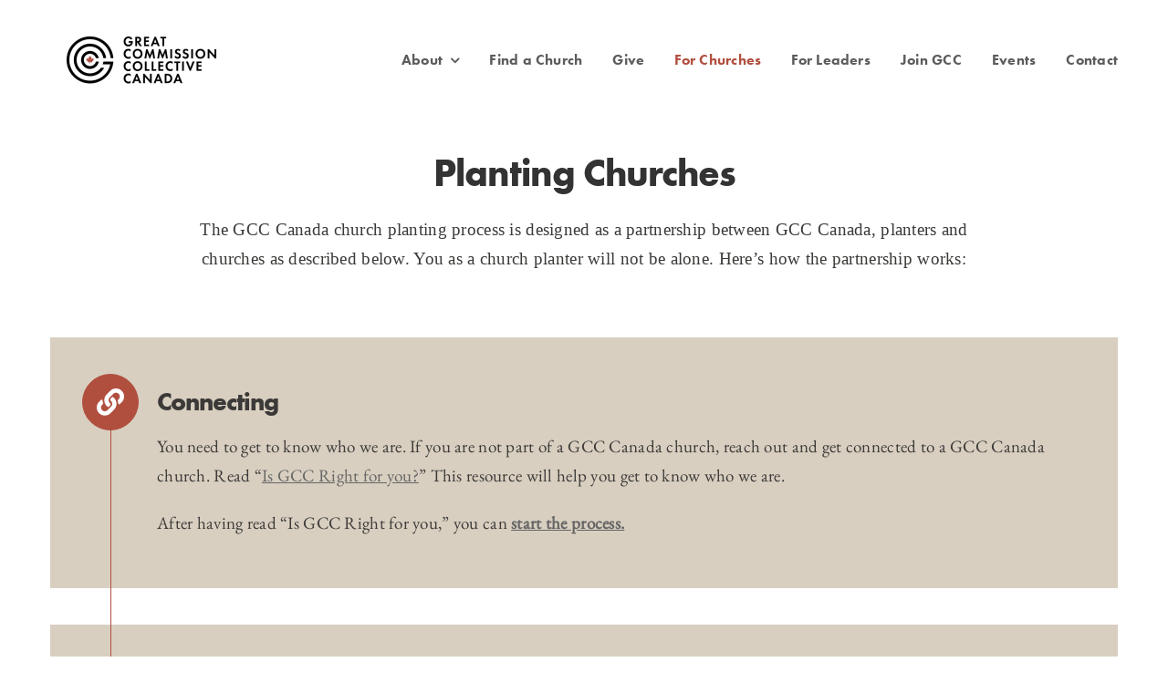

--- FILE ---
content_type: text/html; charset=UTF-8
request_url: https://gccollective.ca/planting-churches/
body_size: 12792
content:
<!DOCTYPE html>
<html class="avada-html-layout-wide avada-html-header-position-top avada-is-100-percent-template" lang="en-CA">
<head>
	<meta http-equiv="X-UA-Compatible" content="IE=edge" />
	<meta http-equiv="Content-Type" content="text/html; charset=utf-8"/>
	<meta name="viewport" content="width=device-width, initial-scale=1" />
	<meta name='robots' content='index, follow, max-image-preview:large, max-snippet:-1, max-video-preview:-1' />
	<style>img:is([sizes="auto" i], [sizes^="auto," i]) { contain-intrinsic-size: 3000px 1500px }</style>
	
	<!-- This site is optimized with the Yoast SEO plugin v20.4 - https://yoast.com/wordpress/plugins/seo/ -->
	<title>Planting Churches - Great Commission Collective Canada</title>
	<meta name="description" content="The GCC church planting process is designed as a partnership between GCC, planters, and churches as described below. You as a church planter should not be alone. Here’s how partnership works." />
	<link rel="canonical" href="https://gccollective.ca/planting-churches/" />
	<meta property="og:locale" content="en_US" />
	<meta property="og:type" content="article" />
	<meta property="og:title" content="Planting Churches - Great Commission Collective Canada" />
	<meta property="og:description" content="The GCC church planting process is designed as a partnership between GCC, planters, and churches as described below. You as a church planter should not be alone. Here’s how partnership works." />
	<meta property="og:url" content="https://gccollective.ca/planting-churches/" />
	<meta property="og:site_name" content="Great Commission Collective Canada" />
	<meta property="article:modified_time" content="2025-04-02T13:45:01+00:00" />
	<meta property="og:image" content="https://gccollective.ca/wp-content/uploads/2021/11/banner-02.jpg" />
	<meta property="og:image:width" content="1393" />
	<meta property="og:image:height" content="430" />
	<meta property="og:image:type" content="image/jpeg" />
	<meta name="twitter:card" content="summary_large_image" />
	<meta name="twitter:label1" content="Est. reading time" />
	<meta name="twitter:data1" content="4 minutes" />
	<script type="application/ld+json" class="yoast-schema-graph">{"@context":"https://schema.org","@graph":[{"@type":"WebPage","@id":"https://gccollective.ca/planting-churches/","url":"https://gccollective.ca/planting-churches/","name":"Planting Churches - Great Commission Collective Canada","isPartOf":{"@id":"https://gccollective.ca/#website"},"primaryImageOfPage":{"@id":"https://gccollective.ca/planting-churches/#primaryimage"},"image":{"@id":"https://gccollective.ca/planting-churches/#primaryimage"},"thumbnailUrl":"https://gccollective.ca/wp-content/uploads/2021/11/banner-02.jpg","datePublished":"2025-03-12T03:50:58+00:00","dateModified":"2025-04-02T13:45:01+00:00","description":"The GCC church planting process is designed as a partnership between GCC, planters, and churches as described below. You as a church planter should not be alone. Here’s how partnership works.","breadcrumb":{"@id":"https://gccollective.ca/planting-churches/#breadcrumb"},"inLanguage":"en-CA","potentialAction":[{"@type":"ReadAction","target":["https://gccollective.ca/planting-churches/"]}]},{"@type":"ImageObject","inLanguage":"en-CA","@id":"https://gccollective.ca/planting-churches/#primaryimage","url":"https://gccollective.ca/wp-content/uploads/2021/11/banner-02.jpg","contentUrl":"https://gccollective.ca/wp-content/uploads/2021/11/banner-02.jpg","width":1393,"height":430,"caption":"banner-03"},{"@type":"BreadcrumbList","@id":"https://gccollective.ca/planting-churches/#breadcrumb","itemListElement":[{"@type":"ListItem","position":1,"name":"Home","item":"https://gccollective.ca/"},{"@type":"ListItem","position":2,"name":"Planting Churches"}]},{"@type":"WebSite","@id":"https://gccollective.ca/#website","url":"https://gccollective.ca/","name":"Great Commission Collective Canada","description":"","potentialAction":[{"@type":"SearchAction","target":{"@type":"EntryPoint","urlTemplate":"https://gccollective.ca/?s={search_term_string}"},"query-input":"required name=search_term_string"}],"inLanguage":"en-CA"}]}</script>
	<!-- / Yoast SEO plugin. -->


<link rel='dns-prefetch' href='//use.typekit.net' />
<link rel="alternate" type="application/rss+xml" title="Great Commission Collective Canada &raquo; Feed" href="https://gccollective.ca/feed/" />
<link rel="alternate" type="application/rss+xml" title="Great Commission Collective Canada &raquo; Comments Feed" href="https://gccollective.ca/comments/feed/" />
		
		
		
				<link rel='stylesheet' id='awb-adobe-external-style-css' href='https://use.typekit.net/pao6sds.css?timestamp=1741120422&#038;ver=7.10.0' type='text/css' media='all' />
<link rel='stylesheet' id='fusion-dynamic-css-css' href='https://gccollective.ca/wp-content/uploads/fusion-styles/258c56ad7778cc9cea980192cc48ef42.min.css?ver=3.10.0' type='text/css' media='all' />
<script type="text/javascript" src="https://gccollective.ca/wp-includes/js/jquery/jquery.min.js?ver=3.7.1" id="jquery-core-js"></script>
<script type="text/javascript" src="https://gccollective.ca/wp-includes/js/jquery/jquery-migrate.min.js?ver=3.4.1" id="jquery-migrate-js"></script>
<link rel="https://api.w.org/" href="https://gccollective.ca/wp-json/" /><link rel="alternate" title="JSON" type="application/json" href="https://gccollective.ca/wp-json/wp/v2/pages/5435" /><link rel="EditURI" type="application/rsd+xml" title="RSD" href="https://gccollective.ca/xmlrpc.php?rsd" />
<link rel='shortlink' href='https://gccollective.ca/?p=5435' />
<link rel="alternate" title="oEmbed (JSON)" type="application/json+oembed" href="https://gccollective.ca/wp-json/oembed/1.0/embed?url=https%3A%2F%2Fgccollective.ca%2Fplanting-churches%2F" />
<link rel="alternate" title="oEmbed (XML)" type="text/xml+oembed" href="https://gccollective.ca/wp-json/oembed/1.0/embed?url=https%3A%2F%2Fgccollective.ca%2Fplanting-churches%2F&#038;format=xml" />
		<script type="text/javascript">
				(function(c,l,a,r,i,t,y){
					c[a]=c[a]||function(){(c[a].q=c[a].q||[]).push(arguments)};t=l.createElement(r);t.async=1;
					t.src="https://www.clarity.ms/tag/"+i+"?ref=wordpress";y=l.getElementsByTagName(r)[0];y.parentNode.insertBefore(t,y);
				})(window, document, "clarity", "script", "rejxqm4nrr");
		</script>
		<style type="text/css" id="css-fb-visibility">@media screen and (max-width: 640px){.fusion-no-small-visibility{display:none !important;}body .sm-text-align-center{text-align:center !important;}body .sm-text-align-left{text-align:left !important;}body .sm-text-align-right{text-align:right !important;}body .sm-flex-align-center{justify-content:center !important;}body .sm-flex-align-flex-start{justify-content:flex-start !important;}body .sm-flex-align-flex-end{justify-content:flex-end !important;}body .sm-mx-auto{margin-left:auto !important;margin-right:auto !important;}body .sm-ml-auto{margin-left:auto !important;}body .sm-mr-auto{margin-right:auto !important;}body .fusion-absolute-position-small{position:absolute;top:auto;width:100%;}.awb-sticky.awb-sticky-small{ position: sticky; top: var(--awb-sticky-offset,0); }}@media screen and (min-width: 641px) and (max-width: 1024px){.fusion-no-medium-visibility{display:none !important;}body .md-text-align-center{text-align:center !important;}body .md-text-align-left{text-align:left !important;}body .md-text-align-right{text-align:right !important;}body .md-flex-align-center{justify-content:center !important;}body .md-flex-align-flex-start{justify-content:flex-start !important;}body .md-flex-align-flex-end{justify-content:flex-end !important;}body .md-mx-auto{margin-left:auto !important;margin-right:auto !important;}body .md-ml-auto{margin-left:auto !important;}body .md-mr-auto{margin-right:auto !important;}body .fusion-absolute-position-medium{position:absolute;top:auto;width:100%;}.awb-sticky.awb-sticky-medium{ position: sticky; top: var(--awb-sticky-offset,0); }}@media screen and (min-width: 1025px){.fusion-no-large-visibility{display:none !important;}body .lg-text-align-center{text-align:center !important;}body .lg-text-align-left{text-align:left !important;}body .lg-text-align-right{text-align:right !important;}body .lg-flex-align-center{justify-content:center !important;}body .lg-flex-align-flex-start{justify-content:flex-start !important;}body .lg-flex-align-flex-end{justify-content:flex-end !important;}body .lg-mx-auto{margin-left:auto !important;margin-right:auto !important;}body .lg-ml-auto{margin-left:auto !important;}body .lg-mr-auto{margin-right:auto !important;}body .fusion-absolute-position-large{position:absolute;top:auto;width:100%;}.awb-sticky.awb-sticky-large{ position: sticky; top: var(--awb-sticky-offset,0); }}</style>		<script type="text/javascript">
			var doc = document.documentElement;
			doc.setAttribute( 'data-useragent', navigator.userAgent );
		</script>
		<!-- Google tag (gtag.js) -->
<script async src="https://www.googletagmanager.com/gtag/js?id=G-PH7XYL70H7"></script>
<script>
  window.dataLayer = window.dataLayer || [];
  function gtag(){dataLayer.push(arguments);}
  gtag('js', new Date());

  gtag('config', 'G-PH7XYL70H7');
</script>
	</head>

<body class="wp-singular page-template page-template-100-width page-template-100-width-php page page-id-5435 wp-theme-Avada awb-no-sidebars fusion-image-hovers fusion-pagination-sizing fusion-button_type-3d fusion-button_span-no fusion-button_gradient-linear avada-image-rollover-circle-yes avada-image-rollover-no fusion-has-button-gradient fusion-body ltr fusion-sticky-header no-mobile-sticky-header no-mobile-slidingbar no-desktop-totop no-mobile-totop fusion-sub-menu-fade mobile-logo-pos-left layout-wide-mode avada-has-boxed-modal-shadow-none layout-scroll-offset-full avada-has-zero-margin-offset-top fusion-top-header menu-text-align-center mobile-menu-design-modern fusion-show-pagination-text fusion-header-layout-v3 avada-responsive avada-footer-fx-none avada-menu-highlight-style-bar fusion-search-form-classic fusion-main-menu-search-dropdown fusion-avatar-square avada-dropdown-styles avada-blog-layout-grid avada-blog-archive-layout-large avada-header-shadow-no avada-menu-icon-position-left avada-has-megamenu-shadow avada-has-mainmenu-dropdown-divider avada-has-pagetitle-bg-full avada-has-pagetitle-bg-parallax avada-has-titlebar-hide avada-has-pagination-padding avada-flyout-menu-direction-fade avada-ec-views-v1" data-awb-post-id="5435">
		<a class="skip-link screen-reader-text" href="#content">Skip to content</a>

	<div id="boxed-wrapper">
		
		<div id="wrapper" class="fusion-wrapper">
			<div id="home" style="position:relative;top:-1px;"></div>
												<div class="fusion-tb-header"><div class="fusion-fullwidth fullwidth-box fusion-builder-row-1 fusion-flex-container nonhundred-percent-fullwidth non-hundred-percent-height-scrolling fusion-animated fusion-custom-z-index" style="--awb-border-radius-top-left:0px;--awb-border-radius-top-right:0px;--awb-border-radius-bottom-right:0px;--awb-border-radius-bottom-left:0px;--awb-z-index:20000;--awb-padding-top:8px;--awb-padding-bottom:8px;--awb-box-shadow:0px 0px 10px -4px ;" data-animationType="fadeIn" data-animationDuration="1.3" data-animationOffset="top-into-view" ><div class="fusion-builder-row fusion-row fusion-flex-align-items-stretch" style="max-width:1216.8px;margin-left: calc(-4% / 2 );margin-right: calc(-4% / 2 );"><div class="fusion-layout-column fusion_builder_column fusion-builder-column-0 fusion_builder_column_1_4 1_4 fusion-flex-column" style="--awb-padding-top:23px;--awb-padding-bottom:23px;--awb-bg-size:cover;--awb-width-large:25%;--awb-margin-top-large:0px;--awb-spacing-right-large:7.68%;--awb-margin-bottom-large:0px;--awb-spacing-left-large:7.68%;--awb-width-medium:25%;--awb-order-medium:0;--awb-spacing-right-medium:7.68%;--awb-spacing-left-medium:7.68%;--awb-width-small:75%;--awb-order-small:0;--awb-spacing-right-small:2.56%;--awb-spacing-left-small:2.56%;"><div class="fusion-column-wrapper fusion-column-has-shadow fusion-flex-justify-content-flex-start fusion-content-layout-column"><div class="fusion-image-element " style="--awb-max-width:200px;--awb-caption-title-font-family:var(--h2_typography-font-family);--awb-caption-title-font-weight:var(--h2_typography-font-weight);--awb-caption-title-font-style:var(--h2_typography-font-style);--awb-caption-title-size:var(--h2_typography-font-size);--awb-caption-title-transform:var(--h2_typography-text-transform);--awb-caption-title-line-height:var(--h2_typography-line-height);--awb-caption-title-letter-spacing:var(--h2_typography-letter-spacing);"><span class=" fusion-imageframe imageframe-none imageframe-1 hover-type-none" class="image-scroll"><a class="fusion-no-lightbox" href="https://gccollective.ca/" target="_self" aria-label="GCC_Web"><img fetchpriority="high" decoding="async" width="1387" height="477" src="https://gccollective.ca/wp-content/uploads/2024/11/GCC_Web.png" alt class="img-responsive wp-image-5383 disable-lazyload" srcset="https://gccollective.ca/wp-content/uploads/2024/11/GCC_Web-200x69.png 200w, https://gccollective.ca/wp-content/uploads/2024/11/GCC_Web-400x138.png 400w, https://gccollective.ca/wp-content/uploads/2024/11/GCC_Web-600x206.png 600w, https://gccollective.ca/wp-content/uploads/2024/11/GCC_Web-800x275.png 800w, https://gccollective.ca/wp-content/uploads/2024/11/GCC_Web-1200x413.png 1200w, https://gccollective.ca/wp-content/uploads/2024/11/GCC_Web.png 1387w" sizes="(max-width: 1024px) 100vw, (max-width: 640px) 100vw, 400px" /></a></span></div></div></div><div class="fusion-layout-column fusion_builder_column fusion-builder-column-1 fusion_builder_column_3_4 3_4 fusion-flex-column" style="--awb-bg-size:cover;--awb-width-large:75%;--awb-margin-top-large:0px;--awb-spacing-right-large:2.56%;--awb-margin-bottom-large:0px;--awb-spacing-left-large:2.56%;--awb-width-medium:75%;--awb-order-medium:0;--awb-spacing-right-medium:2.56%;--awb-spacing-left-medium:2.56%;--awb-width-small:25%;--awb-order-small:0;--awb-spacing-right-small:7.68%;--awb-spacing-left-small:0%;"><div class="fusion-column-wrapper fusion-column-has-shadow fusion-flex-justify-content-center fusion-content-layout-column"><nav class="awb-menu awb-menu_row awb-menu_em-hover mobile-mode-collapse-to-button awb-menu_icons-left awb-menu_dc-yes mobile-trigger-fullwidth-off awb-menu_mobile-toggle awb-menu_indent-right mobile-size-full-absolute loading mega-menu-loading awb-menu_desktop awb-menu_dropdown awb-menu_expand-right awb-menu_transition-fade fusion-no-small-visibility" style="--awb-transition-time:200;--awb-text-transform:none;--awb-gap:33px;--awb-justify-content:flex-end;--awb-color:hsla(var(--awb-color8-h),var(--awb-color8-s),calc( var(--awb-color8-l) + 16% ),var(--awb-color8-a));--awb-active-color:var(--awb-custom_color_1);--awb-active-border-color:var(--awb-color4);--awb-submenu-items-padding-right:4em;--awb-submenu-border-radius-top-left:3px;--awb-submenu-border-radius-top-right:3px;--awb-submenu-border-radius-bottom-right:3px;--awb-submenu-border-radius-bottom-left:3px;--awb-submenu-active-color:var(--awb-custom_color_1);--awb-submenu-space:27px;--awb-submenu-font-size:1em;--awb-submenu-text-transform:none;--awb-icons-size:21;--awb-icons-color:hsla(var(--awb-color8-h),var(--awb-color8-s),calc( var(--awb-color8-l) + 16% ),var(--awb-color8-a));--awb-main-justify-content:flex-start;--awb-mobile-nav-button-align-hor:flex-end;--awb-mobile-bg:hsla(var(--awb-color8-h),var(--awb-color8-s),calc( var(--awb-color8-l) + 97% ),var(--awb-color8-a));--awb-mobile-color:var(--awb-color7);--awb-mobile-active-bg:var(--awb-custom_color_1);--awb-mobile-active-color:var(--awb-color1);--awb-mobile-trigger-font-size:25px;--awb-trigger-padding-right:0px;--awb-mobile-trigger-color:var(--awb-color7);--awb-mobile-nav-trigger-bottom-margin:28px;--awb-justify-title:flex-start;--awb-mobile-justify:flex-end;--awb-mobile-caret-left:0;--awb-mobile-caret-right:auto;--awb-box-shadow:0px 0px 7px 0px var(--awb-color3);;--awb-fusion-font-family-typography:&quot;futura-pt&quot;;--awb-fusion-font-style-typography:normal;--awb-fusion-font-weight-typography:700;--awb-fusion-font-family-submenu-typography:inherit;--awb-fusion-font-style-submenu-typography:normal;--awb-fusion-font-weight-submenu-typography:400;--awb-fusion-font-family-mobile-typography:inherit;--awb-fusion-font-style-mobile-typography:normal;--awb-fusion-font-weight-mobile-typography:400;" aria-label="main" data-breakpoint="640" data-count="0" data-transition-type="top-vertical" data-transition-time="200"><button type="button" class="awb-menu__m-toggle awb-menu__m-toggle_no-text" aria-expanded="false" aria-controls="menu-main"><span class="awb-menu__m-toggle-inner"><span class="collapsed-nav-text"><span class="screen-reader-text">Toggle Navigation</span></span><span class="awb-menu__m-collapse-icon awb-menu__m-collapse-icon_no-text"><span class="awb-menu__m-collapse-icon-open awb-menu__m-collapse-icon-open_no-text fa-align-justify fas"></span><span class="awb-menu__m-collapse-icon-close awb-menu__m-collapse-icon-close_no-text fa-times fas"></span></span></span></button><ul id="menu-main" class="fusion-menu awb-menu__main-ul awb-menu__main-ul_row"><li  id="menu-item-5200"  class="menu-item menu-item-type-custom menu-item-object-custom menu-item-has-children menu-item-5200 awb-menu__li awb-menu__main-li awb-menu__main-li_regular"  data-item-id="5200"><span class="awb-menu__main-background-default awb-menu__main-background-default_top-vertical"></span><span class="awb-menu__main-background-active awb-menu__main-background-active_top-vertical"></span><a  href="#" class="awb-menu__main-a awb-menu__main-a_regular"><span class="menu-text">About</span><span class="awb-menu__open-nav-submenu-hover"></span></a><button type="button" aria-label="Open submenu of About" aria-expanded="false" class="awb-menu__open-nav-submenu_mobile awb-menu__open-nav-submenu_main"></button><ul class="awb-menu__sub-ul awb-menu__sub-ul_main"><li  id="menu-item-5487"  class="menu-item menu-item-type-post_type menu-item-object-page menu-item-5487 awb-menu__li awb-menu__sub-li" ><a  href="https://gccollective.ca/statement-of-faith/" class="awb-menu__sub-a"><span>What We Believe</span></a></li><li  id="menu-item-5490"  class="menu-item menu-item-type-post_type menu-item-object-page menu-item-5490 awb-menu__li awb-menu__sub-li" ><a  href="https://gccollective.ca/cultural-values/" class="awb-menu__sub-a"><span>Cultural Values</span></a></li><li  id="menu-item-5491"  class="menu-item menu-item-type-post_type menu-item-object-page menu-item-5491 awb-menu__li awb-menu__sub-li" ><a  href="https://gccollective.ca/church-attributes/" class="awb-menu__sub-a"><span>Church Attributes</span></a></li><li  id="menu-item-5488"  class="menu-item menu-item-type-post_type menu-item-object-page menu-item-5488 awb-menu__li awb-menu__sub-li" ><a  href="https://gccollective.ca/leadership/" class="awb-menu__sub-a"><span>Leadership</span></a></li><li  id="menu-item-5489"  class="menu-item menu-item-type-post_type menu-item-object-page menu-item-5489 awb-menu__li awb-menu__sub-li" ><a  href="https://gccollective.ca/job-opportunities/" class="awb-menu__sub-a"><span>Job Opportunities</span></a></li><li  id="menu-item-5466"  class="menu-item menu-item-type-custom menu-item-object-custom menu-item-5466 awb-menu__li awb-menu__sub-li" ><a  href="https://www.gccollective.org/" class="awb-menu__sub-a"><span>GCC US</span></a></li></ul></li><li  id="menu-item-5492"  class="menu-item menu-item-type-post_type menu-item-object-page menu-item-5492 awb-menu__li awb-menu__main-li awb-menu__main-li_regular"  data-item-id="5492"><span class="awb-menu__main-background-default awb-menu__main-background-default_top-vertical"></span><span class="awb-menu__main-background-active awb-menu__main-background-active_top-vertical"></span><a  href="https://gccollective.ca/find-a-church/" class="awb-menu__main-a awb-menu__main-a_regular"><span class="menu-text">Find a Church</span></a></li><li  id="menu-item-5561"  class="menu-item menu-item-type-post_type menu-item-object-page menu-item-5561 awb-menu__li awb-menu__main-li awb-menu__main-li_regular"  data-item-id="5561"><span class="awb-menu__main-background-default awb-menu__main-background-default_top-vertical"></span><span class="awb-menu__main-background-active awb-menu__main-background-active_top-vertical"></span><a  href="https://gccollective.ca/give/" class="awb-menu__main-a awb-menu__main-a_regular"><span class="menu-text">Give</span></a></li><li  id="menu-item-5493"  class="menu-item menu-item-type-post_type menu-item-object-page current-menu-item page_item page-item-5435 current_page_item menu-item-5493 awb-menu__li awb-menu__main-li awb-menu__main-li_regular"  data-item-id="5493"><span class="awb-menu__main-background-default awb-menu__main-background-default_top-vertical"></span><span class="awb-menu__main-background-active awb-menu__main-background-active_top-vertical"></span><a  href="https://gccollective.ca/planting-churches/" class="awb-menu__main-a awb-menu__main-a_regular"><span class="menu-text">For Churches</span></a></li><li  id="menu-item-5494"  class="menu-item menu-item-type-post_type menu-item-object-page menu-item-5494 awb-menu__li awb-menu__main-li awb-menu__main-li_regular"  data-item-id="5494"><span class="awb-menu__main-background-default awb-menu__main-background-default_top-vertical"></span><span class="awb-menu__main-background-active awb-menu__main-background-active_top-vertical"></span><a  href="https://gccollective.ca/strengthening-leaders/" class="awb-menu__main-a awb-menu__main-a_regular"><span class="menu-text">For Leaders</span></a></li><li  id="menu-item-5497"  class="menu-item menu-item-type-post_type menu-item-object-page menu-item-5497 awb-menu__li awb-menu__main-li awb-menu__main-li_regular"  data-item-id="5497"><span class="awb-menu__main-background-default awb-menu__main-background-default_top-vertical"></span><span class="awb-menu__main-background-active awb-menu__main-background-active_top-vertical"></span><a  href="https://gccollective.ca/join-gcc/" class="awb-menu__main-a awb-menu__main-a_regular"><span class="menu-text">Join GCC</span></a></li><li  id="menu-item-5495"  class="menu-item menu-item-type-post_type menu-item-object-page menu-item-5495 awb-menu__li awb-menu__main-li awb-menu__main-li_regular"  data-item-id="5495"><span class="awb-menu__main-background-default awb-menu__main-background-default_top-vertical"></span><span class="awb-menu__main-background-active awb-menu__main-background-active_top-vertical"></span><a  href="https://gccollective.ca/events/" class="awb-menu__main-a awb-menu__main-a_regular"><span class="menu-text">Events</span></a></li><li  id="menu-item-5496"  class="menu-item menu-item-type-post_type menu-item-object-page menu-item-5496 awb-menu__li awb-menu__main-li awb-menu__main-li_regular"  data-item-id="5496"><span class="awb-menu__main-background-default awb-menu__main-background-default_top-vertical"></span><span class="awb-menu__main-background-active awb-menu__main-background-active_top-vertical"></span><a  href="https://gccollective.ca/contact/" class="awb-menu__main-a awb-menu__main-a_regular"><span class="menu-text">Contact</span></a></li></ul></nav><nav class="awb-menu awb-menu_row awb-menu_em-hover mobile-mode-collapse-to-button awb-menu_icons-left awb-menu_dc-yes mobile-trigger-fullwidth-off awb-menu_mobile-toggle awb-menu_indent-right mobile-size-full-absolute loading mega-menu-loading awb-menu_desktop awb-menu_dropdown awb-menu_expand-right awb-menu_transition-fade fusion-no-medium-visibility fusion-no-large-visibility" style="--awb-transition-time:200;--awb-text-transform:none;--awb-gap:45px;--awb-justify-content:flex-end;--awb-color:hsla(var(--awb-color8-h),var(--awb-color8-s),calc( var(--awb-color8-l) + 16% ),var(--awb-color8-a));--awb-active-color:var(--awb-custom_color_1);--awb-active-border-color:var(--awb-color4);--awb-submenu-items-padding-right:4em;--awb-submenu-border-radius-top-left:3px;--awb-submenu-border-radius-top-right:3px;--awb-submenu-border-radius-bottom-right:3px;--awb-submenu-border-radius-bottom-left:3px;--awb-submenu-active-color:var(--awb-custom_color_1);--awb-submenu-space:27px;--awb-submenu-text-transform:none;--awb-icons-size:21;--awb-icons-color:hsla(var(--awb-color8-h),var(--awb-color8-s),calc( var(--awb-color8-l) + 16% ),var(--awb-color8-a));--awb-main-justify-content:flex-start;--awb-mobile-nav-button-align-hor:flex-end;--awb-mobile-bg:hsla(var(--awb-color8-h),var(--awb-color8-s),calc( var(--awb-color8-l) + 97% ),var(--awb-color8-a));--awb-mobile-color:var(--awb-color7);--awb-mobile-active-bg:var(--awb-custom_color_1);--awb-mobile-active-color:var(--awb-color1);--awb-mobile-trigger-font-size:25px;--awb-trigger-padding-right:0px;--awb-mobile-trigger-color:var(--awb-color7);--awb-mobile-nav-trigger-bottom-margin:28px;--awb-justify-title:flex-start;--awb-mobile-justify:flex-end;--awb-mobile-caret-left:0;--awb-mobile-caret-right:auto;--awb-box-shadow:0px 0px 7px 0px var(--awb-color3);;--awb-fusion-font-family-typography:&quot;futura-pt-bold&quot;;--awb-fusion-font-style-typography:normal;--awb-fusion-font-weight-typography:700;--awb-fusion-font-family-submenu-typography:inherit;--awb-fusion-font-style-submenu-typography:normal;--awb-fusion-font-weight-submenu-typography:400;--awb-fusion-font-family-mobile-typography:inherit;--awb-fusion-font-style-mobile-typography:normal;--awb-fusion-font-weight-mobile-typography:400;" aria-label="mobile" data-breakpoint="640" data-count="1" data-transition-type="top-vertical" data-transition-time="200"><button type="button" class="awb-menu__m-toggle awb-menu__m-toggle_no-text" aria-expanded="false" aria-controls="menu-mobile"><span class="awb-menu__m-toggle-inner"><span class="collapsed-nav-text"><span class="screen-reader-text">Toggle Navigation</span></span><span class="awb-menu__m-collapse-icon awb-menu__m-collapse-icon_no-text"><span class="awb-menu__m-collapse-icon-open awb-menu__m-collapse-icon-open_no-text fa-align-justify fas"></span><span class="awb-menu__m-collapse-icon-close awb-menu__m-collapse-icon-close_no-text fa-times fas"></span></span></span></button><ul id="menu-mobile" class="fusion-menu awb-menu__main-ul awb-menu__main-ul_row"><li  id="menu-item-5498"  class="menu-item menu-item-type-post_type menu-item-object-page menu-item-home menu-item-5498 awb-menu__li awb-menu__main-li awb-menu__main-li_regular"  data-item-id="5498"><span class="awb-menu__main-background-default awb-menu__main-background-default_top-vertical"></span><span class="awb-menu__main-background-active awb-menu__main-background-active_top-vertical"></span><a  href="https://gccollective.ca/" class="awb-menu__main-a awb-menu__main-a_regular"><span class="menu-text">Home</span></a></li><li  id="menu-item-5226"  class="menu-item menu-item-type-custom menu-item-object-custom menu-item-has-children menu-item-5226 awb-menu__li awb-menu__main-li awb-menu__main-li_regular"  data-item-id="5226"><span class="awb-menu__main-background-default awb-menu__main-background-default_top-vertical"></span><span class="awb-menu__main-background-active awb-menu__main-background-active_top-vertical"></span><a  href="#" class="awb-menu__main-a awb-menu__main-a_regular"><span class="menu-text">About</span><span class="awb-menu__open-nav-submenu-hover"></span></a><button type="button" aria-label="Open submenu of About" aria-expanded="false" class="awb-menu__open-nav-submenu_mobile awb-menu__open-nav-submenu_main"></button><ul class="awb-menu__sub-ul awb-menu__sub-ul_main"><li  id="menu-item-5476"  class="menu-item menu-item-type-post_type menu-item-object-page menu-item-5476 awb-menu__li awb-menu__sub-li" ><a  href="https://gccollective.ca/statement-of-faith/" class="awb-menu__sub-a"><span>What We Believe</span></a></li><li  id="menu-item-5479"  class="menu-item menu-item-type-post_type menu-item-object-page menu-item-5479 awb-menu__li awb-menu__sub-li" ><a  href="https://gccollective.ca/cultural-values/" class="awb-menu__sub-a"><span>Cultural Values</span></a></li><li  id="menu-item-5480"  class="menu-item menu-item-type-post_type menu-item-object-page menu-item-5480 awb-menu__li awb-menu__sub-li" ><a  href="https://gccollective.ca/church-attributes/" class="awb-menu__sub-a"><span>Church Attributes</span></a></li><li  id="menu-item-5477"  class="menu-item menu-item-type-post_type menu-item-object-page menu-item-5477 awb-menu__li awb-menu__sub-li" ><a  href="https://gccollective.ca/leadership/" class="awb-menu__sub-a"><span>Leadership</span></a></li><li  id="menu-item-5478"  class="menu-item menu-item-type-post_type menu-item-object-page menu-item-5478 awb-menu__li awb-menu__sub-li" ><a  href="https://gccollective.ca/job-opportunities/" class="awb-menu__sub-a"><span>Job Opportunities</span></a></li><li  id="menu-item-5486"  class="menu-item menu-item-type-custom menu-item-object-custom menu-item-5486 awb-menu__li awb-menu__sub-li" ><a  href="http://gccollective.org/" class="awb-menu__sub-a"><span>GCC US</span></a></li></ul></li><li  id="menu-item-5481"  class="menu-item menu-item-type-post_type menu-item-object-page menu-item-5481 awb-menu__li awb-menu__main-li awb-menu__main-li_regular"  data-item-id="5481"><span class="awb-menu__main-background-default awb-menu__main-background-default_top-vertical"></span><span class="awb-menu__main-background-active awb-menu__main-background-active_top-vertical"></span><a  href="https://gccollective.ca/find-a-church/" class="awb-menu__main-a awb-menu__main-a_regular"><span class="menu-text">Find a Church</span></a></li><li  id="menu-item-5562"  class="menu-item menu-item-type-post_type menu-item-object-page menu-item-5562 awb-menu__li awb-menu__main-li awb-menu__main-li_regular"  data-item-id="5562"><span class="awb-menu__main-background-default awb-menu__main-background-default_top-vertical"></span><span class="awb-menu__main-background-active awb-menu__main-background-active_top-vertical"></span><a  href="https://gccollective.ca/give/" class="awb-menu__main-a awb-menu__main-a_regular"><span class="menu-text">Give</span></a></li><li  id="menu-item-5482"  class="menu-item menu-item-type-post_type menu-item-object-page current-menu-item page_item page-item-5435 current_page_item menu-item-5482 awb-menu__li awb-menu__main-li awb-menu__main-li_regular"  data-item-id="5482"><span class="awb-menu__main-background-default awb-menu__main-background-default_top-vertical"></span><span class="awb-menu__main-background-active awb-menu__main-background-active_top-vertical"></span><a  href="https://gccollective.ca/planting-churches/" class="awb-menu__main-a awb-menu__main-a_regular"><span class="menu-text">Planting Churches</span></a></li><li  id="menu-item-5483"  class="menu-item menu-item-type-post_type menu-item-object-page menu-item-5483 awb-menu__li awb-menu__main-li awb-menu__main-li_regular"  data-item-id="5483"><span class="awb-menu__main-background-default awb-menu__main-background-default_top-vertical"></span><span class="awb-menu__main-background-active awb-menu__main-background-active_top-vertical"></span><a  href="https://gccollective.ca/strengthening-leaders/" class="awb-menu__main-a awb-menu__main-a_regular"><span class="menu-text">Strengthening Leaders</span></a></li><li  id="menu-item-5499"  class="menu-item menu-item-type-post_type menu-item-object-page menu-item-5499 awb-menu__li awb-menu__main-li awb-menu__main-li_regular"  data-item-id="5499"><span class="awb-menu__main-background-default awb-menu__main-background-default_top-vertical"></span><span class="awb-menu__main-background-active awb-menu__main-background-active_top-vertical"></span><a  href="https://gccollective.ca/join-gcc/" class="awb-menu__main-a awb-menu__main-a_regular"><span class="menu-text">Join GCC</span></a></li><li  id="menu-item-5484"  class="menu-item menu-item-type-post_type menu-item-object-page menu-item-5484 awb-menu__li awb-menu__main-li awb-menu__main-li_regular"  data-item-id="5484"><span class="awb-menu__main-background-default awb-menu__main-background-default_top-vertical"></span><span class="awb-menu__main-background-active awb-menu__main-background-active_top-vertical"></span><a  href="https://gccollective.ca/events/" class="awb-menu__main-a awb-menu__main-a_regular"><span class="menu-text">Events</span></a></li><li  id="menu-item-5485"  class="menu-item menu-item-type-post_type menu-item-object-page menu-item-5485 awb-menu__li awb-menu__main-li awb-menu__main-li_regular"  data-item-id="5485"><span class="awb-menu__main-background-default awb-menu__main-background-default_top-vertical"></span><span class="awb-menu__main-background-active awb-menu__main-background-active_top-vertical"></span><a  href="https://gccollective.ca/contact/" class="awb-menu__main-a awb-menu__main-a_regular"><span class="menu-text">Contact</span></a></li></ul></nav></div></div></div></div>
</div>		<div id="sliders-container" class="fusion-slider-visibility">
					</div>
											
			
						<main id="main" class="clearfix width-100">
				<div class="fusion-row" style="max-width:100%;">
<section id="content" class="full-width">
					<div id="post-5435" class="post-5435 page type-page status-publish has-post-thumbnail hentry">
			<span class="entry-title rich-snippet-hidden">Planting Churches</span><span class="vcard rich-snippet-hidden"><span class="fn"><a href="https://gccollective.ca/author/particle/" title="Posts by particle" rel="author">particle</a></span></span><span class="updated rich-snippet-hidden">2025-04-02T09:45:01-04:00</span>						<div class="post-content">
				<div class="fusion-fullwidth fullwidth-box fusion-builder-row-2 fusion-flex-container nonhundred-percent-fullwidth non-hundred-percent-height-scrolling fusion-animated" style="--awb-background-position:left top;--awb-border-sizes-top:0px;--awb-border-sizes-bottom:0px;--awb-border-sizes-left:0px;--awb-border-sizes-right:0px;--awb-border-radius-top-left:0px;--awb-border-radius-top-right:0px;--awb-border-radius-bottom-right:0px;--awb-border-radius-bottom-left:0px;--awb-padding-top:0px;--awb-padding-bottom:0px;--awb-margin-top:30px;--awb-margin-bottom:0px;--awb-margin-bottom-medium:80px;--awb-margin-bottom-small:60px;" data-animationType="fadeInUp" data-animationDuration="1.3" data-animationOffset="top-into-view" ><div class="fusion-builder-row fusion-row fusion-flex-align-items-flex-start fusion-flex-justify-content-center" style="max-width:calc( 1170px + 60px );margin-left: calc(-60px / 2 );margin-right: calc(-60px / 2 );"><div class="fusion-layout-column fusion_builder_column fusion-builder-column-2 fusion_builder_column_3_4 3_4 fusion-flex-column fusion-flex-align-self-center" style="--awb-bg-size:cover;--awb-width-large:75%;--awb-margin-top-large:0px;--awb-spacing-right-large:30px;--awb-margin-bottom-large:0px;--awb-spacing-left-large:30px;--awb-width-medium:100%;--awb-order-medium:0;--awb-spacing-right-medium:30px;--awb-spacing-left-medium:30px;--awb-width-small:100%;--awb-order-small:0;--awb-spacing-right-small:30px;--awb-spacing-left-small:30px;"><div class="fusion-column-wrapper fusion-column-has-shadow fusion-flex-justify-content-center fusion-content-layout-row fusion-flex-align-items-center"><div class="fusion-title title fusion-title-1 fusion-title-center fusion-title-text fusion-title-size-two" style="--awb-text-color:var(--awb-color8);--awb-margin-bottom:0px;"><div class="title-sep-container title-sep-container-left"><div class="title-sep sep- sep-solid" style="border-color:var(--awb-color3);"></div></div><span class="awb-title-spacer"></span><h2 class="title-heading-center fusion-responsive-typography-calculated" style="margin:0;text-transform:none;--fontSize:42;line-height:var(--awb-typography1-line-height);">Planting Churches</h2><span class="awb-title-spacer"></span><div class="title-sep-container title-sep-container-right"><div class="title-sep sep- sep-solid" style="border-color:var(--awb-color3);"></div></div></div><div class="fusion-text fusion-text-1" style="--awb-margin-top:1em;"><p style="text-align: center;"><span style="color: var(--awb-custom_color_9); font-family: 'Futura PT';" data-fusion-font="true">The GCC Canada church planting process is designed as a partnership between GCC Canada, planters and churches as described below. You as a church planter will not be alone. Here’s how the partnership works:</span></p>
</div></div></div></div></div><div class="fusion-fullwidth fullwidth-box fusion-builder-row-3 fusion-flex-container has-pattern-background nonhundred-percent-fullwidth non-hundred-percent-height-scrolling" style="--awb-border-radius-top-left:0px;--awb-border-radius-top-right:0px;--awb-border-radius-bottom-right:0px;--awb-border-radius-bottom-left:0px;--awb-margin-top:30px;" ><div class="fusion-builder-row fusion-row fusion-flex-align-items-flex-start" style="max-width:1216.8px;margin-left: calc(-4% / 2 );margin-right: calc(-4% / 2 );"><div class="fusion-layout-column fusion_builder_column fusion-builder-column-3 fusion_builder_column_1_1 1_1 fusion-flex-column" style="--awb-bg-size:cover;--awb-width-large:100%;--awb-margin-top-large:0px;--awb-spacing-right-large:1.92%;--awb-margin-bottom-large:20px;--awb-spacing-left-large:1.92%;--awb-width-medium:100%;--awb-order-medium:0;--awb-spacing-right-medium:1.92%;--awb-spacing-left-medium:1.92%;--awb-width-small:100%;--awb-order-small:0;--awb-spacing-right-small:1.92%;--awb-spacing-left-small:1.92%;"><div class="fusion-column-wrapper fusion-column-has-shadow fusion-flex-justify-content-flex-start fusion-content-layout-column"><div class="fusion-content-boxes content-boxes columns row fusion-columns-1 fusion-columns-total-6 fusion-content-boxes-1 content-boxes-timeline-vertical content-left content-boxes-timeline-layout content-boxes-icon-with-title fusion-delayed-animation" style="--awb-backgroundcolor:var(--awb-custom_color_5);--awb-body-color:var(--awb-custom_color_9);--awb-title-color:var(--awb-custom_color_9);--awb-hover-accent-color:var(--awb-custom_color_7);--awb-circle-hover-accent-color:var(--awb-custom_color_7);--awb-item-margin-bottom:40px;" data-animation-delay="350" data-animationOffset="top-into-view"><div style="--awb-backgroundcolor:var(--awb-custom_color_8);--awb-content-padding-left:82px;" class="fusion-column content-box-column content-box-column content-box-column-1 col-lg-12 col-md-12 col-sm-12 fusion-content-box-hover content-box-column-last-in-row"><div class="col content-box-wrapper content-wrapper-background link-area-link-icon content-icon-wrapper-yes icon-hover-animation-none fusion-animated" data-animationType="fadeIn" data-animationDuration="0.25" data-animationOffset="top-into-view"><div class="heading heading-with-icon icon-left" style="margin-top:17px;"><div class="icon" style="margin-top:-17px;margin-bottom:-17px;-webkit-animation-duration: 350ms;animation-duration: 350ms;"><span style="height:60px;width:60px;line-height:30px;border-color:var(--awb-custom_color_5);border-width:1px;border-style:solid;background-color:var(--awb-custom_color_5);margin-right:20px;box-sizing:content-box;border-radius:50%;"><i style="border-color:rgba(255,255,255,0);border-width:0px;background-color:var(--awb-custom_color_5);box-sizing:content-box;height:60px;width:60px;line-height:60px;border-radius:50%;position:relative;top:auto;left:auto;margin:0;border-radius:50%;font-size:30px;" aria-hidden="true" class="fontawesome-icon fa-link fas circle-yes"></i></span></div><h2 class="content-box-heading fusion-responsive-typography-calculated" style="--h2_typography-font-size:28px;--fontSize:28;line-height:var(--awb-typography1-line-height);">Connecting</h2></div><div class="fusion-clearfix"></div><div class="content-container"><span data-fusion-font="true" style="font-family: 'EB Garamond';" data-fusion-google-font="EB Garamond" data-fusion-google-variant="400">You need to get to know who we are. If you are not part of a GCC Canada church, reach out and get connected to a GCC Canada church. Read “<a href="https://drive.google.com/file/d/1YCMVJ7VDbEpO_sFd7epUb9ywrxFabU4q/view?usp=share_link" target="_blank" rel="noopener noreferrer"><u>Is GCC Right for you?</u></a>” This resource will help you get to know who we are. </span></p>
</p>
<p data-fusion-font="true" style="font-family: 'EB Garamond';" data-fusion-google-font="EB Garamond" data-fusion-google-variant="400">After having read “Is GCC Right for you,” you can <u><b><a href="https://gccollective.ca/">start the process.</a></b></u></p>
</div><div class="content-box-shortcode-timeline-vertical" style="border-color:var(--awb-custom_color_5);left:81px;top:66px;-webkit-transition-duration: 350ms;animation-duration: 350ms;"></div></div></div><div style="--awb-backgroundcolor:var(--awb-custom_color_8);--awb-content-padding-left:82px;" class="fusion-column content-box-column content-box-column content-box-column-2 col-lg-12 col-md-12 col-sm-12 fusion-content-box-hover content-box-column-last-in-row"><div class="col content-box-wrapper content-wrapper-background link-area-link-icon content-icon-wrapper-yes icon-hover-animation-none fusion-animated" data-animationType="fadeIn" data-animationDuration="0.25" data-animationOffset="top-into-view"><div class="heading heading-with-icon icon-left" style="margin-top:17px;"><div class="icon" style="margin-top:-17px;margin-bottom:-17px;-webkit-animation-duration: 350ms;animation-duration: 350ms;"><span style="height:60px;width:60px;line-height:30px;border-color:var(--awb-custom_color_5);border-width:1px;border-style:solid;background-color:var(--awb-custom_color_5);margin-right:20px;box-sizing:content-box;border-radius:50%;"><i style="border-color:rgba(255,255,255,0);border-width:0px;background-color:var(--awb-custom_color_5);box-sizing:content-box;height:60px;width:60px;line-height:60px;border-radius:50%;position:relative;top:auto;left:auto;margin:0;border-radius:50%;font-size:30px;" aria-hidden="true" class="fontawesome-icon fa-paste fas circle-yes"></i></span></div><h2 class="content-box-heading fusion-responsive-typography-calculated" style="--h2_typography-font-size:28px;--fontSize:28;line-height:var(--awb-typography1-line-height);">Assessment</h2></div><div class="fusion-clearfix"></div><div class="content-container"><span style="font-family: 'EB Garamond'; font-weight: 400; font-size: 20px; color: var(--awb-custom_color_9);" data-fusion-font="true" data-fusion-google-font="EB Garamond" data-fusion-google-variant="400">Once we&#8217;ve gotten to know each other, and in partnership with your local church, we&#8217;ll use a Church Planter Assessment to evaluate your character and skillset for strengths and weaknesses that relate to planting a church. Some candidates will be recommended for a residency at a GCC Canada church to prepare them for planting. Residency helps fill in the gaps you’ll need to lead a new church.</span></p>
<p data-fusion-font="true" data-fusion-google-font="EB Garamond" data-fusion-google-variant="400" style="font-family: 'EB Garamond'; font-weight: 400;">
<p style="font-family: 'EB Garamond'; font-weight: 400; font-size: 20px; color: var(--awb-custom_color_9);" data-fusion-font="true" data-fusion-google-font="EB Garamond" data-fusion-google-variant="400">This is what we will cover during assessment:</p>
<p><a href="https://drive.google.com/open?id=1XkaA4dbszNbWMG8sSxIFAUI0QzJX9ZcU&amp;usp=drive_fs" target="_blank" rel="noopener noreferrer" data-fusion-font="true" data-fusion-google-font="EB Garamond" data-fusion-google-variant="400" style="text-align: var(--awb-content-text-align); background-color: var(--awb-backgroundcolor); letter-spacing: var(--body_typography-letter-spacing); font-family: 'EB Garamond'; font-size: 20px; font-weight: 400;"></a></p>
<ul><a href="https://drive.google.com/open?id=1XkaA4dbszNbWMG8sSxIFAUI0QzJX9ZcU&amp;usp=drive_fs" target="_blank" rel="noopener noreferrer" data-fusion-font="true" data-fusion-google-font="EB Garamond" data-fusion-google-variant="400" style="text-align: var(--awb-content-text-align); background-color: var(--awb-backgroundcolor); letter-spacing: var(--body_typography-letter-spacing); font-family: 'EB Garamond'; font-size: 20px; font-weight: 400;"></a></p>
<p data-fusion-font="true" data-fusion-google-font="EB Garamond" data-fusion-google-variant="400" style="font-family: 'EB Garamond'; font-weight: 400;">
<li><font face="EB Garamond"><span style="text-align: var(--awb-content-text-align); letter-spacing: var(--body_typography-letter-spacing); font-size: 20px;"><a href="https://drive.google.com/file/d/1rkMrC9x6xIKu4TkVQH74X84krgfEFhXh/view?usp=sharing" target="_blank" rel="noopener noreferrer">Church Planter Profile</a></span></font></li>
<li><span style="color: var(--awb-custom_color_9); font-family: 'EB Garamond'; font-size: 20px; text-align: var(--awb-content-text-align); background-color: var(--awb-backgroundcolor); letter-spacing: var(--body_typography-letter-spacing); font-weight: 400;" data-fusion-font="true" data-fusion-google-font="EB Garamond" data-fusion-google-variant="400">The Planter Application</span></li>
<li><span style="color: var(--awb-custom_color_9); font-family: 'EB Garamond'; font-size: 20px; text-align: var(--awb-content-text-align); background-color: var(--awb-backgroundcolor); letter-spacing: var(--body_typography-letter-spacing); font-weight: 400;" data-fusion-font="true" data-fusion-google-font="EB Garamond" data-fusion-google-variant="400">Local-Church-Based Pre-Assessment</span></li>
<li><span style="color: var(--awb-custom_color_9); font-family: 'EB Garamond'; font-size: 20px; text-align: var(--awb-content-text-align); background-color: var(--awb-backgroundcolor); letter-spacing: var(--body_typography-letter-spacing); font-weight: 400;" data-fusion-font="true" data-fusion-google-font="EB Garamond" data-fusion-google-variant="400">Network Assessment</span></li>
</ul>
<ul>
</ul>
</div><div class="content-box-shortcode-timeline-vertical" style="border-color:var(--awb-custom_color_5);left:81px;top:66px;-webkit-transition-duration: 350ms;animation-duration: 350ms;"></div></div></div><div style="--awb-backgroundcolor:var(--awb-custom_color_8);--awb-content-padding-left:82px;" class="fusion-column content-box-column content-box-column content-box-column-3 col-lg-12 col-md-12 col-sm-12 fusion-content-box-hover content-box-column-last-in-row"><div class="col content-box-wrapper content-wrapper-background link-area-link-icon content-icon-wrapper-yes icon-hover-animation-none fusion-animated" data-animationType="fadeIn" data-animationDuration="0.25" data-animationOffset="top-into-view"><div class="heading heading-with-icon icon-left" style="margin-top:17px;"><div class="icon" style="margin-top:-17px;margin-bottom:-17px;-webkit-animation-duration: 350ms;animation-duration: 350ms;"><span style="height:60px;width:60px;line-height:30px;border-color:var(--awb-custom_color_5);border-width:1px;border-style:solid;background-color:var(--awb-custom_color_5);margin-right:20px;box-sizing:content-box;border-radius:50%;"><i style="border-color:rgba(255,255,255,0);border-width:0px;background-color:var(--awb-custom_color_5);box-sizing:content-box;height:60px;width:60px;line-height:60px;border-radius:50%;position:relative;top:auto;left:auto;margin:0;border-radius:50%;font-size:30px;" aria-hidden="true" class="fontawesome-icon fa-user-graduate fas circle-yes"></i></span></div><h2 class="content-box-heading fusion-responsive-typography-calculated" style="--h2_typography-font-size:28px;--fontSize:28;line-height:var(--awb-typography1-line-height);">Training</h2></div><div class="fusion-clearfix"></div><div class="content-container"><span data-fusion-font="true" data-fusion-google-font="EB Garamond" data-fusion-google-variant="400" style="font-family: 'EB Garamond'; font-weight: 400; line-height: 0;">We believe that thorough, contextualized, training is vital for healthy church planting and that such training can build lasting community crucial to the mission. Our Church Planter Training is a series of eight modules combined with cohort coaching over a two-year period. CPT helps you gain essential, practical skills for planting and establishing a church and growing as a leader.</span></p>
<div>
<p><span style="font-family: 'EB Garamond'; font-size: var(--body_typography-font-size); font-style: var(--body_typography-font-style,normal); letter-spacing: var(--body_typography-letter-spacing); text-align: var(--awb-content-text-align);"><br /></span></p>
<p><span style="font-family: 'EB Garamond'; font-size: var(--body_typography-font-size); font-style: var(--body_typography-font-style,normal); letter-spacing: var(--body_typography-letter-spacing); text-align: var(--awb-content-text-align);">During training you will engage:</span></p>
<div>
<div>
<div>
<div>
<div>
<div>
<p data-fusion-font="true" style="line-height: 0;">
<p data-fusion-font="true" data-fusion-google-font="EB Garamond" data-fusion-google-variant="400" style="font-family: 'EB Garamond'; font-weight: 400; line-height: 0;">
<p style="text-align: var(--awb-content-text-align); font-family: var(--body_typography-font-family); font-size: var(--body_typography-font-size); font-style: var(--body_typography-font-style,normal); letter-spacing: var(--body_typography-letter-spacing); line-height: 0;" data-fusion-font="true">
<ul>
<li><span style="font-family: 'EB Garamond'; font-size: var(--body_typography-font-size); letter-spacing: var(--body_typography-letter-spacing); text-align: var(--awb-content-text-align); font-weight: 400; line-height: 0;" data-fusion-font="true" data-fusion-google-font="EB Garamond" data-fusion-google-variant="400">Church Planter Cohorts, 2-year term</span></li>
<li><span style="font-family: 'EB Garamond'; font-size: var(--body_typography-font-size); letter-spacing: var(--body_typography-letter-spacing); text-align: var(--awb-content-text-align); font-weight: 400; line-height: 0;" data-fusion-font="true" data-fusion-google-font="EB Garamond" data-fusion-google-variant="400">GCC Planter-equipping Modules, 2-year term</span></li>
<li><span style="font-family: 'EB Garamond'; font-size: var(--body_typography-font-size); letter-spacing: var(--body_typography-letter-spacing); text-align: var(--awb-content-text-align); font-weight: 400; line-height: 0;" data-fusion-font="true" data-fusion-google-font="EB Garamond" data-fusion-google-variant="400">Other Training Resources</span></li>
<li><span style="font-family: 'EB Garamond'; font-size: var(--body_typography-font-size); letter-spacing: var(--body_typography-letter-spacing); text-align: var(--awb-content-text-align); font-weight: 400; line-height: 0;" data-fusion-font="true" data-fusion-google-font="EB Garamond" data-fusion-google-variant="400">Coaching</span></li>
</ul>
<ul>
</ul>
</div>
</div>
</div>
</div>
</div>
</div>
</div>
</div><div class="content-box-shortcode-timeline-vertical" style="border-color:var(--awb-custom_color_5);left:81px;top:66px;-webkit-transition-duration: 350ms;animation-duration: 350ms;"></div></div></div><div style="--awb-backgroundcolor:var(--awb-custom_color_8);--awb-content-padding-left:82px;" class="fusion-column content-box-column content-box-column content-box-column-4 col-lg-12 col-md-12 col-sm-12 fusion-content-box-hover content-box-column-last-in-row"><div class="col content-box-wrapper content-wrapper-background link-area-link-icon content-icon-wrapper-yes icon-hover-animation-none fusion-animated" data-animationType="fadeIn" data-animationDuration="0.25" data-animationOffset="top-into-view"><div class="heading heading-with-icon icon-left" style="margin-top:17px;"><div class="icon" style="margin-top:-17px;margin-bottom:-17px;-webkit-animation-duration: 350ms;animation-duration: 350ms;"><span style="height:60px;width:60px;line-height:30px;border-color:var(--awb-custom_color_5);border-width:1px;border-style:solid;background-color:var(--awb-custom_color_5);margin-right:20px;box-sizing:content-box;border-radius:50%;"><i style="border-color:rgba(255,255,255,0);border-width:0px;background-color:var(--awb-custom_color_5);box-sizing:content-box;height:60px;width:60px;line-height:60px;border-radius:50%;position:relative;top:auto;left:auto;margin:0;border-radius:50%;font-size:30px;" aria-hidden="true" class="fontawesome-icon fa-dollar-sign fas circle-yes"></i></span></div><h2 class="content-box-heading fusion-responsive-typography-calculated" style="--h2_typography-font-size:28px;--fontSize:28;line-height:var(--awb-typography1-line-height);">Funding</h2></div><div class="fusion-clearfix"></div><div class="content-container"><span data-fusion-font="true" data-fusion-google-font="EB Garamond" data-fusion-google-variant="400" style="font-family: 'EB Garamond'; font-weight: 400;">An important part of church planting is provision for the process. GCC Canada gives grants through the Church Plant Fund, a dedicated financial mechanism that allows planters to apply for renewable grants for up to three years, supplemental to their other fundraising strategies.</span></p>
<div>
<p><span style="font-family: 'EB Garamond'; text-align: var(--awb-content-text-align); font-size: var(--body_typography-font-size); font-style: var(--body_typography-font-style,normal); letter-spacing: var(--body_typography-letter-spacing);">Funding comes from:</span></p>
<div>
<p data-fusion-font="true" data-fusion-google-font="EB Garamond" data-fusion-google-variant="400" style="font-family: 'EB Garamond'; font-weight: 400;">
<div>
<div>
<ul>
<li><span style="background-color: var(--awb-backgroundcolor); color: var(--awb-custom_color_9); font-family: 'EB Garamond'; font-size: 20px; letter-spacing: var(--body_typography-letter-spacing); text-align: var(--awb-content-text-align); font-weight: 400;" data-fusion-font="true" data-fusion-google-font="EB Garamond" data-fusion-google-variant="400">Church Planter-raised funds</span></li>
<li><span style="background-color: var(--awb-backgroundcolor); color: var(--awb-custom_color_9); font-family: 'EB Garamond'; font-size: 20px; letter-spacing: var(--body_typography-letter-spacing); text-align: var(--awb-content-text-align); font-weight: 400;" data-fusion-font="true" data-fusion-google-font="EB Garamond" data-fusion-google-variant="400">Renewable GCC Canada grants</span></li>
<li><span style="background-color: var(--awb-backgroundcolor); color: var(--awb-custom_color_9); font-family: 'EB Garamond'; font-size: 20px; font-style: var(--body_typography-font-style,normal); letter-spacing: var(--body_typography-letter-spacing); text-align: var(--awb-content-text-align); font-weight: var(--body_typography-font-weight);"><span data-fusion-font="true" data-fusion-google-font="EB Garamond" data-fusion-google-variant="400" style="font-family: 'EB Garamond'; font-weight: 400;">Other GCC Canada Churches</span><br /></span></li>
</ul>
<ul>
</ul>
</div>
</div>
</div>
</div>
</div><div class="content-box-shortcode-timeline-vertical" style="border-color:var(--awb-custom_color_5);left:81px;top:66px;-webkit-transition-duration: 350ms;animation-duration: 350ms;"></div></div></div><div style="--awb-backgroundcolor:var(--awb-custom_color_8);--awb-content-padding-left:82px;" class="fusion-column content-box-column content-box-column content-box-column-5 col-lg-12 col-md-12 col-sm-12 fusion-content-box-hover content-box-column-last-in-row"><div class="col content-box-wrapper content-wrapper-background link-area-link-icon content-icon-wrapper-yes icon-hover-animation-none fusion-animated" data-animationType="fadeIn" data-animationDuration="0.25" data-animationOffset="top-into-view"><div class="heading heading-with-icon icon-left" style="margin-top:17px;"><div class="icon" style="margin-top:-17px;margin-bottom:-17px;-webkit-animation-duration: 350ms;animation-duration: 350ms;"><span style="height:60px;width:60px;line-height:30px;border-color:var(--awb-custom_color_5);border-width:1px;border-style:solid;background-color:var(--awb-custom_color_5);margin-right:20px;box-sizing:content-box;border-radius:50%;"><i style="border-color:rgba(255,255,255,0);border-width:0px;background-color:var(--awb-custom_color_5);box-sizing:content-box;height:60px;width:60px;line-height:60px;border-radius:50%;position:relative;top:auto;left:auto;margin:0;border-radius:50%;font-size:30px;" aria-hidden="true" class="fontawesome-icon fa-rocket fas circle-yes"></i></span></div><h2 class="content-box-heading fusion-responsive-typography-calculated" style="--h2_typography-font-size:28px;--fontSize:28;line-height:var(--awb-typography1-line-height);">Launch</h2></div><div class="fusion-clearfix"></div><div class="content-container"><span style="font-family: 'EB Garamond'; font-weight: 400; font-size: 20px; color: var(--awb-custom_color_9);" data-fusion-font="true" data-fusion-google-font="EB Garamond" data-fusion-google-variant="400">As a core group grows, provision is made and training comes to a conclusion, the time comes to step out and launch the new church in the place to which God has called you. Just as with every other step of the process, you do not go alone. With GCC Canada, you join a family of pastors, planters, and network leaders dedicated to your spiritual health and planting success.</span></p>
<p><span style="font-family: 'EB Garamond'; text-align: var(--awb-content-text-align); font-size: var(--body_typography-font-size); font-style: var(--body_typography-font-style,normal); letter-spacing: var(--body_typography-letter-spacing);">Church Planters are sent:</span></p>
<p><span style="font-family: 'EB Garamond'; font-size: 20px; font-weight: 400;" data-fusion-font="true" data-fusion-google-font="EB Garamond" data-fusion-google-variant="400"></span></p>
</p>
<ul>
<li><span style="text-align: var(--awb-content-text-align); font-family: 'EB Garamond'; font-size: var(--body_typography-font-size); letter-spacing: var(--body_typography-letter-spacing); font-weight: 400;" data-fusion-font="true" data-fusion-google-font="EB Garamond" data-fusion-google-variant="400">With coaching and strategies from core group to congregation.</span></li>
</ul>
</div><div class="content-box-shortcode-timeline-vertical" style="border-color:var(--awb-custom_color_5);left:81px;top:66px;-webkit-transition-duration: 350ms;animation-duration: 350ms;"></div></div></div><div style="--awb-backgroundcolor:var(--awb-custom_color_8);--awb-content-padding-left:82px;" class="fusion-column content-box-column content-box-column content-box-column-6 col-lg-12 col-md-12 col-sm-12 fusion-content-box-hover content-box-column-last content-box-column-last-in-row"><div class="col content-box-wrapper content-wrapper-background link-area-link-icon content-icon-wrapper-yes icon-hover-animation-none fusion-animated" data-animationType="fadeIn" data-animationDuration="0.25" data-animationOffset="top-into-view"><div class="heading heading-with-icon icon-left" style="margin-top:17px;"><div class="icon" style="margin-top:-17px;margin-bottom:-17px;-webkit-animation-duration: 350ms;animation-duration: 350ms;"><span style="height:60px;width:60px;line-height:30px;border-color:var(--awb-custom_color_5);border-width:1px;border-style:solid;background-color:var(--awb-custom_color_5);margin-right:20px;box-sizing:content-box;border-radius:50%;"><i style="border-color:rgba(255,255,255,0);border-width:0px;background-color:var(--awb-custom_color_5);box-sizing:content-box;height:60px;width:60px;line-height:60px;border-radius:50%;position:relative;top:auto;left:auto;margin:0;border-radius:50%;font-size:30px;" aria-hidden="true" class="fontawesome-icon fa-dumbbell fas circle-yes"></i></span></div><h2 class="content-box-heading fusion-responsive-typography-calculated" style="--h2_typography-font-size:28px;--fontSize:28;line-height:var(--awb-typography1-line-height);">Strengthening</h2></div><div class="fusion-clearfix"></div><div class="content-container"><span style="font-family: 'EB Garamond'; font-size: 20px; text-align: var(--awb-content-text-align); letter-spacing: var(--body_typography-letter-spacing); font-weight: 400;" data-fusion-font="true" data-fusion-google-font="EB Garamond" data-fusion-google-variant="400">Planting is not the end of the process—it’s not the final goal. Healthy, reproducing churches are, and that requires more than being sent well. It requires partnership that stretches into the future and undergirds the work of the church in the days to come. That means strengthening leaders.</span></p>
<div>
<p data-fusion-font="true" data-fusion-google-font="EB Garamond" data-fusion-google-variant="400" style="font-family: 'EB Garamond'; font-weight: 400;">We strengthen leaders through:</p>
</p>
<ul>
<li><span style="text-align: var(--awb-content-text-align); font-family: 'EB Garamond'; font-size: var(--body_typography-font-size); letter-spacing: var(--body_typography-letter-spacing); font-weight: 400;" data-fusion-font="true" data-fusion-google-font="EB Garamond" data-fusion-google-variant="400">Skills-specific cohorts</span></li>
<li><span style="text-align: var(--awb-content-text-align); font-family: 'EB Garamond'; font-size: var(--body_typography-font-size); letter-spacing: var(--body_typography-letter-spacing); font-weight: 400;" data-fusion-font="true" data-fusion-google-font="EB Garamond" data-fusion-google-variant="400">Personalized coaching</span></li>
<li><span style="text-align: var(--awb-content-text-align); font-family: 'EB Garamond'; font-size: var(--body_typography-font-size); letter-spacing: var(--body_typography-letter-spacing); font-weight: 400;" data-fusion-font="true" data-fusion-google-font="EB Garamond" data-fusion-google-variant="400">Events that build leaders, lives, and marriages</span></li>
</ul>
<ul>
</ul>
</div>
</div><div class="content-box-shortcode-timeline-vertical" style="border-color:var(--awb-custom_color_5);left:81px;top:66px;-webkit-transition-duration: 350ms;animation-duration: 350ms;"></div></div></div><div class="fusion-clearfix"></div></div></div></div></div></div><div class="fusion-fullwidth fullwidth-box fusion-builder-row-4 fusion-flex-container has-pattern-background has-mask-background hundred-percent-fullwidth non-hundred-percent-height-scrolling" style="--awb-border-radius-top-left:0px;--awb-border-radius-top-right:0px;--awb-border-radius-bottom-right:0px;--awb-border-radius-bottom-left:0px;--awb-padding-right:0px;--awb-padding-bottom:0px;--awb-padding-left:0px;--awb-margin-bottom:0px;" ><div class="fusion-builder-row fusion-row fusion-flex-align-items-flex-start" style="width:104% !important;max-width:104% !important;margin-left: calc(-4% / 2 );margin-right: calc(-4% / 2 );"><div class="fusion-layout-column fusion_builder_column fusion-builder-column-4 fusion_builder_column_1_1 1_1 fusion-flex-column" style="--awb-bg-color:var(--awb-custom_color_8);--awb-bg-size:cover;--awb-width-large:100%;--awb-margin-top-large:0px;--awb-spacing-right-large:1.92%;--awb-margin-bottom-large:0px;--awb-spacing-left-large:1.92%;--awb-width-medium:100%;--awb-order-medium:0;--awb-spacing-right-medium:1.92%;--awb-spacing-left-medium:1.92%;--awb-width-small:100%;--awb-order-small:0;--awb-spacing-right-small:1.92%;--awb-spacing-left-small:1.92%;"><div class="fusion-column-wrapper fusion-column-has-shadow fusion-flex-justify-content-flex-start fusion-content-layout-column"><div class="fusion-text fusion-text-2" style="--awb-text-transform:none;--awb-margin-top:50px;--awb-text-font-family:&quot;Futura PT&quot;;--awb-text-font-style:normal;--awb-text-font-weight:400;"><h2 style="text-align: center; --fontsize: 42; font-size: 34px; color: var(--awb-color8);" data-fontsize="42" data-lineheight="56.700001px" data-fusion-font="true">Resources</h2>
</div><div style="text-align:center;"><a class="fusion-button button-flat button-large button-default fusion-button-default button-1 fusion-button-default-span " style="--button-border-radius-top-left:100px;--button-border-radius-top-right:100px;--button-border-radius-bottom-right:100px;--button-border-radius-bottom-left:100px;--button_typography-font-family:&quot;futura-pt-bold&quot;;--button_typography-font-style:normal;--button_typography-font-weight:700;--button_margin-bottom:25px;" target="_self" href="https://www.gccollective.org/am-i-called-study-guide/"><span class="fusion-button-text">AM I CALLED?</span></a></div><div style="text-align:center;"><a class="fusion-button button-flat button-large button-default fusion-button-default button-2 fusion-button-default-span " style="--button-border-radius-top-left:100px;--button-border-radius-top-right:100px;--button-border-radius-bottom-right:100px;--button-border-radius-bottom-left:100px;--button_typography-font-family:&quot;futura-pt-bold&quot;;--button_typography-font-style:normal;--button_typography-font-weight:700;--button_margin-bottom:50px;" target="_self" href="https://drive.google.com/file/d/1fjMCgBIAn5zFIvBdJVe22irIw0Tgbyre/view?usp=sharing"><span class="fusion-button-text">CHURCH PLANTER PRE ASSESSMENT</span></a></div></div></div></div></div><div class="fusion-fullwidth fullwidth-box fusion-builder-row-5 fusion-flex-container has-pattern-background has-mask-background hundred-percent-fullwidth non-hundred-percent-height-scrolling" style="--awb-border-radius-top-left:0px;--awb-border-radius-top-right:0px;--awb-border-radius-bottom-right:0px;--awb-border-radius-bottom-left:0px;--awb-padding-right:0px;--awb-padding-bottom:0px;--awb-padding-left:0px;--awb-margin-bottom:0px;" ><div class="fusion-builder-row fusion-row fusion-flex-align-items-flex-start" style="width:104% !important;max-width:104% !important;margin-left: calc(-4% / 2 );margin-right: calc(-4% / 2 );"><div class="fusion-layout-column fusion_builder_column fusion-builder-column-5 fusion_builder_column_1_1 1_1 fusion-flex-column" style="--awb-bg-color:var(--awb-custom_color_7);--awb-bg-size:cover;--awb-width-large:100%;--awb-margin-top-large:0px;--awb-spacing-right-large:1.92%;--awb-margin-bottom-large:0px;--awb-spacing-left-large:1.92%;--awb-width-medium:100%;--awb-order-medium:0;--awb-spacing-right-medium:1.92%;--awb-spacing-left-medium:1.92%;--awb-width-small:100%;--awb-order-small:0;--awb-spacing-right-small:1.92%;--awb-spacing-left-small:1.92%;"><div class="fusion-column-wrapper fusion-column-has-shadow fusion-flex-justify-content-flex-start fusion-content-layout-column"><div class="fusion-text fusion-text-3" style="--awb-text-transform:none;--awb-margin-top:50px;--awb-text-font-family:&quot;Futura PT&quot;;--awb-text-font-style:normal;--awb-text-font-weight:400;"><h2 style="text-align: center; --fontsize: 42; color: var(--awb-color1); font-size: 34px;" data-fontsize="42" data-lineheight="56.700001px" data-fusion-font="true">Interested in planting a church with our collective?</h2>
</div><div style="text-align:center;"><a class="fusion-button button-flat button-large button-default fusion-button-default button-3 fusion-button-default-span " style="--button-border-radius-top-left:100px;--button-border-radius-top-right:100px;--button-border-radius-bottom-right:100px;--button-border-radius-bottom-left:100px;--button_typography-font-family:&quot;futura-pt-bold&quot;;--button_typography-font-style:normal;--button_typography-font-weight:700;--button_margin-bottom:50px;" target="_self" href="https://airtable.com/appzKeOQFAFLeAaa5/pagtG9WgNeKm8mdTG/form"><span class="fusion-button-text"><b>CONTACT US</b></span></a></div></div></div></div></div>
							</div>
												</div>
	</section>
						
					</div>  <!-- fusion-row -->
				</main>  <!-- #main -->
				
				
								
					<div class="fusion-tb-footer fusion-footer"><div class="fusion-footer-widget-area fusion-widget-area"><div class="fusion-fullwidth fullwidth-box fusion-builder-row-6 fusion-flex-container nonhundred-percent-fullwidth non-hundred-percent-height-scrolling" style="--awb-border-sizes-top:0px;--awb-border-sizes-bottom:0px;--awb-border-sizes-left:0px;--awb-border-sizes-right:0px;--awb-border-color:var(--awb-color3);--awb-border-radius-top-left:0px;--awb-border-radius-top-right:0px;--awb-border-radius-bottom-right:0px;--awb-border-radius-bottom-left:0px;--awb-padding-top:70px;--awb-padding-bottom:20px;--awb-padding-top-small:42px;--awb-margin-top:0px;--awb-margin-bottom:0px;--awb-background-color:var(--awb-color8);" ><div class="fusion-builder-row fusion-row fusion-flex-align-items-flex-start" style="max-width:calc( 1170px + 60px );margin-left: calc(-60px / 2 );margin-right: calc(-60px / 2 );"><div class="fusion-layout-column fusion_builder_column fusion-builder-column-6 fusion_builder_column_1_2 1_2 fusion-flex-column" style="--awb-bg-size:cover;--awb-width-large:50%;--awb-margin-top-large:5px;--awb-spacing-right-large:calc( 0.04 * calc( 100% - 60px ) );--awb-margin-bottom-large:0px;--awb-spacing-left-large:30px;--awb-width-medium:50%;--awb-order-medium:0;--awb-spacing-right-medium:calc( 0.04 * calc( 100% - 60px ) );--awb-spacing-left-medium:30px;--awb-width-small:100%;--awb-order-small:0;--awb-spacing-right-small:30px;--awb-margin-bottom-small:48px;--awb-spacing-left-small:30px;"><div class="fusion-column-wrapper fusion-column-has-shadow fusion-flex-justify-content-flex-start fusion-content-layout-column"><div class="fusion-image-element " style="--awb-margin-right:36px;--awb-margin-bottom:36px;--awb-caption-overlay-color:var(--awb-color1);--awb-max-width:200px;--awb-caption-title-font-family:var(--h2_typography-font-family);--awb-caption-title-font-weight:var(--h2_typography-font-weight);--awb-caption-title-font-style:var(--h2_typography-font-style);--awb-caption-title-size:var(--h2_typography-font-size);--awb-caption-title-transform:var(--h2_typography-text-transform);--awb-caption-title-line-height:var(--h2_typography-line-height);--awb-caption-title-letter-spacing:var(--h2_typography-letter-spacing);"><span class=" fusion-imageframe imageframe-none imageframe-2 hover-type-none" class="image-magnify" class="image-scroll"><img decoding="async" width="1387" height="477" title="GCC_Web_White" src="https://gccollective.ca/wp-content/uploads/2024/11/GCC_Web_White.png" data-orig-src="https://gccollective.ca/wp-content/uploads/2024/11/GCC_Web_White.png" alt class="lazyload img-responsive wp-image-5384" srcset="data:image/svg+xml,%3Csvg%20xmlns%3D%27http%3A%2F%2Fwww.w3.org%2F2000%2Fsvg%27%20width%3D%271387%27%20height%3D%27477%27%20viewBox%3D%270%200%201387%20477%27%3E%3Crect%20width%3D%271387%27%20height%3D%27477%27%20fill-opacity%3D%220%22%2F%3E%3C%2Fsvg%3E" data-srcset="https://gccollective.ca/wp-content/uploads/2024/11/GCC_Web_White-200x69.png 200w, https://gccollective.ca/wp-content/uploads/2024/11/GCC_Web_White-400x138.png 400w, https://gccollective.ca/wp-content/uploads/2024/11/GCC_Web_White-600x206.png 600w, https://gccollective.ca/wp-content/uploads/2024/11/GCC_Web_White-800x275.png 800w, https://gccollective.ca/wp-content/uploads/2024/11/GCC_Web_White-1200x413.png 1200w, https://gccollective.ca/wp-content/uploads/2024/11/GCC_Web_White.png 1387w" data-sizes="auto" data-orig-sizes="(max-width: 1024px) 100vw, (max-width: 640px) 100vw, 600px" /></span></div><div ><a class="fusion-button button-flat button-xlarge button-custom fusion-button-default button-4 fusion-button-default-span " style="--button_bevel_color:var(--awb-color4);--button_bevel_color_hover:var(--awb-color4);--button_accent_color:var(--awb-color2);--button_accent_hover_color:var(--awb-color2);--button_border_hover_color:var(--awb-color1);--button_border_width-top:0px;--button_border_width-right:0px;--button_border_width-bottom:0px;--button_border_width-left:0px;--button-border-radius-top-left:12px;--button-border-radius-top-right:12px;--button-border-radius-bottom-right:12px;--button-border-radius-bottom-left:12px;--button_gradient_end:100%;--button_gradient_top_color:hsla(var(--awb-color7-h),var(--awb-color7-s),calc(var(--awb-color7-l) + 27%),var(--awb-color7-a));--button_gradient_bottom_color:hsla(var(--awb-color7-h),var(--awb-color7-s),calc(var(--awb-color7-l) + 27%),var(--awb-color7-a));--button_gradient_top_color_hover:var(--awb-custom_color_1);--button_gradient_bottom_color_hover:var(--awb-custom_color_1);--button_text_transform:none;--button_typography-font-family:&quot;futura-pt&quot;;--button_typography-font-style:normal;--button_typography-font-weight:700;" target="_self" href="tel:+19057987018"><i class="fa-phone-alt fas button-icon-left" aria-hidden="true"></i><span class="fusion-button-text">(905) 798-7018</span></a></div><div ><a class="fusion-button button-flat button-xlarge button-custom fusion-button-default button-5 fusion-button-default-span " style="--button_bevel_color:var(--awb-color4);--button_bevel_color_hover:var(--awb-color4);--button_accent_color:var(--awb-color2);--button_accent_hover_color:var(--awb-color2);--button_border_hover_color:var(--awb-color1);--button_border_width-top:0px;--button_border_width-right:0px;--button_border_width-bottom:0px;--button_border_width-left:0px;--button-border-radius-top-left:12px;--button-border-radius-top-right:12px;--button-border-radius-bottom-right:12px;--button-border-radius-bottom-left:12px;--button_gradient_end:100%;--button_gradient_top_color:hsla(var(--awb-color7-h),var(--awb-color7-s),calc(var(--awb-color7-l) + 27%),var(--awb-color7-a));--button_gradient_bottom_color:hsla(var(--awb-color7-h),var(--awb-color7-s),calc(var(--awb-color7-l) + 27%),var(--awb-color7-a));--button_gradient_top_color_hover:var(--awb-custom_color_1);--button_gradient_bottom_color_hover:var(--awb-custom_color_1);--button_text_transform:none;--button_typography-letter-spacing:0px;--button_typography-font-family:&quot;futura-pt&quot;;--button_typography-font-style:normal;--button_typography-font-weight:700;--button_margin-top:12px;" target="_self" href="mailto:office@gccollective.ca"><i class="fa-envelope fas button-icon-left" aria-hidden="true"></i><span class="fusion-button-text">office@gccollective.ca</span></a></div></div></div><div class="fusion-layout-column fusion_builder_column fusion-builder-column-7 fusion_builder_column_1_2 1_2 fusion-flex-column" style="--awb-bg-size:cover;--awb-width-large:50%;--awb-margin-top-large:0px;--awb-spacing-right-large:calc( 0.04 * calc( 100% - 60px ) );--awb-margin-bottom-large:0px;--awb-spacing-left-large:30px;--awb-width-medium:40%;--awb-order-medium:0;--awb-spacing-right-medium:calc( 0.05 * calc( 100% - 60px ) );--awb-spacing-left-medium:30px;--awb-width-small:100%;--awb-order-small:0;--awb-spacing-right-small:calc( 0.02 * calc( 100% - 60px ) );--awb-margin-bottom-small:20px;--awb-spacing-left-small:30px;"><div class="fusion-column-wrapper fusion-column-has-shadow fusion-flex-justify-content-flex-start fusion-content-layout-column"><div class="fusion-text fusion-text-4 sm-text-align-left" style="--awb-content-alignment:right;--awb-text-color:var(--awb-color1);--awb-text-font-family:&quot;EB Garamond&quot;;--awb-text-font-style:normal;--awb-text-font-weight:400;"><p><strong style="font-family: futura-pt;">Canada Region</strong><br />
500 Great Lakes Blvd.<br />
Oakville, ON L6L 6X9</p>
<p><strong style="font-family: futura-pt;">United States</strong><br />
500 &#8211; 9102 N. Meridian St.<br />
Indianapolis, IN 46260</p>
</div></div></div><div class="fusion-layout-column fusion_builder_column fusion-builder-column-8 fusion_builder_column_1_1 1_1 fusion-flex-column" style="--awb-padding-top:30px;--awb-bg-size:cover;--awb-border-color:hsla(var(--awb-color1-h),var(--awb-color1-s),var(--awb-color1-l),calc( var(--awb-color1-a) - 80% ));--awb-border-top:1px;--awb-border-style:solid;--awb-width-large:100%;--awb-margin-top-large:45px;--awb-spacing-right-large:30px;--awb-margin-bottom-large:20px;--awb-spacing-left-large:30px;--awb-width-medium:100%;--awb-order-medium:0;--awb-margin-top-medium:42px;--awb-spacing-right-medium:30px;--awb-spacing-left-medium:30px;--awb-width-small:100%;--awb-order-small:0;--awb-margin-top-small:32px;--awb-spacing-right-small:30px;--awb-spacing-left-small:30px;"><div class="fusion-column-wrapper fusion-column-has-shadow fusion-flex-justify-content-space-between fusion-content-layout-row"><div class="fusion-text fusion-text-5 fusion-text-no-margin" style="--awb-font-size:0.9em;--awb-text-transform:none;--awb-text-color:var(--awb-color1);--awb-margin-top:15px;--awb-text-font-family:&quot;EB Garamond&quot;;--awb-text-font-style:normal;--awb-text-font-weight:400;"><p>© 2025 Great Commission Collective Canada</p>
</div><div class="fusion-social-links fusion-social-links-1" style="--awb-margin-top:0px;--awb-margin-right:0px;--awb-margin-bottom:0px;--awb-margin-left:0px;--awb-margin-top-small:15px;--awb-box-border-top:0px;--awb-box-border-right:0px;--awb-box-border-bottom:0px;--awb-box-border-left:0px;--awb-icon-colors-hover:var(--awb-custom_color_1);--awb-box-colors-hover:var(--awb-color1);--awb-box-border-color:var(--awb-color3);--awb-box-border-color-hover:var(--awb-color4);"><div class="fusion-social-networks color-type-custom"><div class="fusion-social-networks-wrapper"><a class="fusion-social-network-icon fusion-tooltip fusion-facebook awb-icon-facebook" style="color:var(--awb-color1);font-size:20px;" title="Facebook" aria-label="facebook" target="_blank" rel="noopener noreferrer" href="https://www.facebook.com/gcccanada"></a><a class="fusion-social-network-icon fusion-tooltip fusion-instagram awb-icon-instagram" style="color:var(--awb-color1);font-size:20px;" title="Instagram" aria-label="instagram" target="_blank" rel="noopener noreferrer" href="http://instagram.com/greatcommissioncollectivecan/"></a><a class="fusion-social-network-icon fusion-tooltip fusion-youtube awb-icon-youtube" style="color:var(--awb-color1);font-size:20px;" title="YouTube" aria-label="youtube" target="_blank" rel="noopener noreferrer" href="https://www.youtube.com/@greatcommissioncollectivecan"></a></div></div></div></div></div></div></div>
</div></div>
					
												</div> <!-- wrapper -->
		</div> <!-- #boxed-wrapper -->
				<a class="fusion-one-page-text-link fusion-page-load-link" tabindex="-1" href="#" aria-hidden="true">Page load link</a>

		<div class="avada-footer-scripts">
			<script type="speculationrules">
{"prefetch":[{"source":"document","where":{"and":[{"href_matches":"\/*"},{"not":{"href_matches":["\/wp-*.php","\/wp-admin\/*","\/wp-content\/uploads\/*","\/wp-content\/*","\/wp-content\/plugins\/*","\/wp-content\/themes\/Avada\/*","\/*\\?(.+)"]}},{"not":{"selector_matches":"a[rel~=\"nofollow\"]"}},{"not":{"selector_matches":".no-prefetch, .no-prefetch a"}}]},"eagerness":"conservative"}]}
</script>
<script>
	var refTagger = {
		settings: {
			bibleVersion: "ESV",
			libronixBibleVersion: "ESV",
			addLogosLink: false,
			appendIconToLibLinks: false,
			libronixLinkIcon: "dark",
			noSearchClassNames: [],
			useTooltip: true,
			noSearchTagNames: ["h1", "h2", "h3"],
			linksOpenNewWindow: true,
			convertHyperlinks: false,
			caseInsensitive: false,
			tagChapters: false 
		}
	};

	(function(d, t) {
		var g = d.createElement(t), s = d.getElementsByTagName(t)[0];
		g.src = 'https://api.reftagger.com/v2/reftagger.js';
		s.parentNode.insertBefore(g, s);
	}(document, 'script'));
</script>
<script type="text/javascript">var fusionNavIsCollapsed=function(e){var t,n;window.innerWidth<=e.getAttribute("data-breakpoint")?(e.classList.add("collapse-enabled"),e.classList.remove("awb-menu_desktop"),e.classList.contains("expanded")||(e.setAttribute("aria-expanded","false"),window.dispatchEvent(new Event("fusion-mobile-menu-collapsed",{bubbles:!0,cancelable:!0}))),(n=e.querySelectorAll(".menu-item-has-children.expanded")).length&&n.forEach(function(e){e.querySelector(".awb-menu__open-nav-submenu_mobile").setAttribute("aria-expanded","false")})):(null!==e.querySelector(".menu-item-has-children.expanded .awb-menu__open-nav-submenu_click")&&e.querySelector(".menu-item-has-children.expanded .awb-menu__open-nav-submenu_click").click(),e.classList.remove("collapse-enabled"),e.classList.add("awb-menu_desktop"),e.setAttribute("aria-expanded","true"),null!==e.querySelector(".awb-menu__main-ul")&&e.querySelector(".awb-menu__main-ul").removeAttribute("style")),e.classList.add("no-wrapper-transition"),clearTimeout(t),t=setTimeout(()=>{e.classList.remove("no-wrapper-transition")},400),e.classList.remove("loading")},fusionRunNavIsCollapsed=function(){var e,t=document.querySelectorAll(".awb-menu");for(e=0;e<t.length;e++)fusionNavIsCollapsed(t[e])};function avadaGetScrollBarWidth(){var e,t,n,l=document.createElement("p");return l.style.width="100%",l.style.height="200px",(e=document.createElement("div")).style.position="absolute",e.style.top="0px",e.style.left="0px",e.style.visibility="hidden",e.style.width="200px",e.style.height="150px",e.style.overflow="hidden",e.appendChild(l),document.body.appendChild(e),t=l.offsetWidth,e.style.overflow="scroll",t==(n=l.offsetWidth)&&(n=e.clientWidth),document.body.removeChild(e),jQuery("html").hasClass("awb-scroll")&&10<t-n?10:t-n}fusionRunNavIsCollapsed(),window.addEventListener("fusion-resize-horizontal",fusionRunNavIsCollapsed);</script><script type="text/javascript" src="https://gccollective.ca/wp-content/plugins/wp-google-map-gold/assets/js/vendor/webfont/webfont.js?ver=5.3.2" id="webfont-js"></script>
<script type="text/javascript" src="https://gccollective.ca/wp-content/uploads/fusion-scripts/7a8f2a0b7975652d27734b3d2190ee05.min.js?ver=3.10.0" id="fusion-scripts-js"></script>
				<script type="text/javascript">
				jQuery( document ).ready( function() {
					var ajaxurl = 'https://gccollective.ca/wp-admin/admin-ajax.php';
					if ( 0 < jQuery( '.fusion-login-nonce' ).length ) {
						jQuery.get( ajaxurl, { 'action': 'fusion_login_nonce' }, function( response ) {
							jQuery( '.fusion-login-nonce' ).html( response );
						});
					}
				});
								</script>
						</div>

			<script>(function(){function c(){var b=a.contentDocument||a.contentWindow.document;if(b){var d=b.createElement('script');d.innerHTML="window.__CF$cv$params={r:'9c7b2458aaa6addf',t:'MTc3MDA1MDU0OS4wMDAwMDA='};var a=document.createElement('script');a.nonce='';a.src='/cdn-cgi/challenge-platform/scripts/jsd/main.js';document.getElementsByTagName('head')[0].appendChild(a);";b.getElementsByTagName('head')[0].appendChild(d)}}if(document.body){var a=document.createElement('iframe');a.height=1;a.width=1;a.style.position='absolute';a.style.top=0;a.style.left=0;a.style.border='none';a.style.visibility='hidden';document.body.appendChild(a);if('loading'!==document.readyState)c();else if(window.addEventListener)document.addEventListener('DOMContentLoaded',c);else{var e=document.onreadystatechange||function(){};document.onreadystatechange=function(b){e(b);'loading'!==document.readyState&&(document.onreadystatechange=e,c())}}}})();</script></body>
</html>


--- FILE ---
content_type: application/javascript; charset=UTF-8
request_url: https://gccollective.ca/cdn-cgi/challenge-platform/h/b/scripts/jsd/d251aa49a8a3/main.js?
body_size: 7784
content:
window._cf_chl_opt={AKGCx8:'b'};~function(G6,bn,bq,bV,bR,bA,bf,bv,G0,G1){G6=s,function(M,L,Gn,G5,b,G){for(Gn={M:315,L:447,b:479,G:394,P:308,i:303,o:469,U:456,I:499,W:403,Z:502,l:428},G5=s,b=M();!![];)try{if(G=-parseInt(G5(Gn.M))/1*(parseInt(G5(Gn.L))/2)+parseInt(G5(Gn.b))/3+parseInt(G5(Gn.G))/4*(parseInt(G5(Gn.P))/5)+parseInt(G5(Gn.i))/6*(-parseInt(G5(Gn.o))/7)+parseInt(G5(Gn.U))/8+parseInt(G5(Gn.I))/9*(parseInt(G5(Gn.W))/10)+-parseInt(G5(Gn.Z))/11*(parseInt(G5(Gn.l))/12),G===L)break;else b.push(b.shift())}catch(P){b.push(b.shift())}}(E,251183),bn=this||self,bq=bn[G6(310)],bV=null,bR=by(),bA=function(PA,PJ,PR,PO,PH,GW,L,b,G,P){return PA={M:467,L:408,b:412,G:395,P:383},PJ={M:400,L:348,b:342,G:348,P:375,i:342,o:296,U:334,I:512,W:413,Z:292,l:375,D:334,j:299,d:414,C:290,k:348,a:296,h:348,N:397,m:504,g:377,e:388,X:362,z:460,n:466,V:389,Y:347,c:463,K:463,Q:374,F:348},PR={M:296,L:374,b:399},PO={M:506,L:399,b:463,G:421,P:373,i:438,o:421,U:373,I:438,W:373,Z:438,l:305,D:427,j:414,d:299,C:309,k:488,a:364,h:324,N:355,m:296,g:314,e:414,X:289,z:342,n:314,V:414,Y:476,c:326,K:332,Q:437,F:385,x:347,H:296,O:348,y:354,R:349,J:357,A:414,f:449,v:321,B:373,S:427,T:357,E0:305,E1:290,E2:289,E3:414,E4:401,E5:410,E6:409,E7:305,E8:488,E9:296,EE:414,Es:434,EM:289,EL:366,Eb:314,EG:377,EP:393,Ei:510,Eo:389},PH={M:326,L:384,b:454},GW=G6,L={'MmpkH':function(i,o){return i===o},'uXWCC':GW(PA.M),'XrwpF':GW(PA.L),'EDGyi':GW(PA.b),'DwAIl':function(i,o,U){return i(o,U)},'IgLRJ':function(i,o){return i+o},'WXUYO':function(i,o){return i<o},'vcHTp':function(i,o){return i<o},'NjcWK':function(i,o){return i(o)},'XlkHN':function(i,o){return i>o},'gDCpf':function(i,o){return i<<o},'yEjvs':function(i,o){return o!==i},'ZqCGc':function(i,o){return o==i},'IdMHZ':function(i,o){return i-o},'RsKQN':function(i,o){return o|i},'QDKQy':function(i,o){return o&i},'HWycW':function(i,o){return i(o)},'XgqAo':function(i,o){return o|i},'CPwiT':function(i,o){return i<<o},'fuuVa':function(i,o){return i==o},'qquRM':function(i,o){return i(o)},'neAcq':function(i,o){return i!==o},'lKqRG':function(i,o){return i>o},'zJxaM':function(i,o){return i|o},'OzHOZ':function(i,o){return i-o},'Osrvw':function(i,o){return i(o)},'LVbct':function(i,o){return i==o},'CoaXC':function(i,o){return i==o},'EnksK':function(i,o){return i(o)},'yioJw':function(i,o){return i-o},'SHkqJ':function(i,o){return i-o},'RYCZm':function(i,o){return o==i},'QODAl':function(i,o){return i(o)},'XgsXd':function(i,o){return o!=i},'kJWNJ':function(i,o){return i(o)},'ljziA':function(i,o){return o*i},'CXZhs':function(i,o){return i<o},'vFmrb':function(i,o){return i(o)},'enHpz':function(i,o){return o&i},'viSFK':function(i,o){return i<o},'LnBYj':function(i,o){return i!=o},'rMncc':function(i,o){return i&o},'ikYCN':function(i,o){return i(o)},'GXnZg':function(i,o){return i-o}},b=String[GW(PA.G)],G={'h':function(i,Px,GZ){if(Px={M:380,L:463},GZ=GW,L[GZ(PH.M)](L[GZ(PH.L)],L[GZ(PH.b)]))b(G);else return i==null?'':G.g(i,6,function(U,Gl){return Gl=GZ,Gl(Px.M)[Gl(Px.L)](U)})},'g':function(i,o,U,GD,I,W,Z,D,j,C,N,X,z,V,Y,K,Q,F,H,O,y){if(GD=GW,i==null)return'';for(W={},Z={},D='',j=2,C=3,N=2,X=[],z=0,V=0,Y=0;L[GD(PO.M)](Y,i[GD(PO.L)]);Y+=1)if(K=i[GD(PO.b)](Y),Object[GD(PO.G)][GD(PO.P)][GD(PO.i)](W,K)||(W[K]=C++,Z[K]=!0),Q=D+K,Object[GD(PO.o)][GD(PO.U)][GD(PO.I)](W,Q))D=Q;else{if(Object[GD(PO.G)][GD(PO.W)][GD(PO.Z)](Z,D)){if(256>D[GD(PO.l)](0)){for(I=0;L[GD(PO.D)](I,N);z<<=1,V==o-1?(V=0,X[GD(PO.j)](L[GD(PO.d)](U,z)),z=0):V++,I++);for(F=D[GD(PO.l)](0),I=0;L[GD(PO.C)](8,I);z=L[GD(PO.k)](z,1)|F&1,o-1==V?(V=0,X[GD(PO.j)](U(z)),z=0):V++,F>>=1,I++);}else if(L[GD(PO.a)](GD(PO.h),GD(PO.N))){for(F=1,I=0;I<N;z=F|z<<1.42,L[GD(PO.m)](V,L[GD(PO.g)](o,1))?(V=0,X[GD(PO.e)](U(z)),z=0):V++,F=0,I++);for(F=D[GD(PO.l)](0),I=0;16>I;z=L[GD(PO.X)](z<<1.59,L[GD(PO.z)](F,1)),V==L[GD(PO.n)](o,1)?(V=0,X[GD(PO.V)](L[GD(PO.Y)](U,z)),z=0):V++,F>>=1,I++);}else(H=H[z],O=D(N,O,H),o(O))?(y=L[GD(PO.c)]('s',O)&&!x[GD(PO.K)](H[H]),L[GD(PO.Q)]===O+H?L[GD(PO.F)](y,L[GD(PO.x)](R,H),O):y||J(A+H,X[H])):Q(F+H,O);j--,L[GD(PO.H)](0,j)&&(j=Math[GD(PO.O)](2,N),N++),delete Z[D]}else for(F=W[D],I=0;I<N;z=L[GD(PO.y)](L[GD(PO.R)](z,1),F&1),L[GD(PO.J)](V,o-1)?(V=0,X[GD(PO.A)](L[GD(PO.f)](U,z)),z=0):V++,F>>=1,I++);D=(j--,L[GD(PO.J)](0,j)&&(j=Math[GD(PO.O)](2,N),N++),W[Q]=C++,String(K))}if(L[GD(PO.v)]('',D)){if(Object[GD(PO.o)][GD(PO.B)][GD(PO.i)](Z,D)){if(256>D[GD(PO.l)](0)){for(I=0;L[GD(PO.S)](I,N);z<<=1,L[GD(PO.T)](V,o-1)?(V=0,X[GD(PO.e)](U(z)),z=0):V++,I++);for(F=D[GD(PO.E0)](0),I=0;L[GD(PO.E1)](8,I);z=L[GD(PO.E2)](z<<1.79,F&1),V==o-1?(V=0,X[GD(PO.E3)](U(z)),z=0):V++,F>>=1,I++);}else{for(F=1,I=0;I<N;z=L[GD(PO.E4)](z<<1,F),V==L[GD(PO.E5)](o,1)?(V=0,X[GD(PO.j)](L[GD(PO.E6)](U,z)),z=0):V++,F=0,I++);for(F=D[GD(PO.E7)](0),I=0;16>I;z=L[GD(PO.E8)](z,1)|F&1.21,L[GD(PO.E9)](V,o-1)?(V=0,X[GD(PO.EE)](U(z)),z=0):V++,F>>=1,I++);}j--,L[GD(PO.Es)](0,j)&&(j=Math[GD(PO.O)](2,N),N++),delete Z[D]}else for(F=W[D],I=0;I<N;z=L[GD(PO.EM)](z<<1.69,L[GD(PO.z)](F,1)),L[GD(PO.EL)](V,L[GD(PO.Eb)](o,1))?(V=0,X[GD(PO.j)](L[GD(PO.EG)](U,z)),z=0):V++,F>>=1,I++);j--,L[GD(PO.J)](0,j)&&N++}for(F=2,I=0;I<N;z=z<<1.99|F&1.96,V==L[GD(PO.EP)](o,1)?(V=0,X[GD(PO.E3)](U(z)),z=0):V++,F>>=1,I++);for(;;)if(z<<=1,V==L[GD(PO.Ei)](o,1)){X[GD(PO.e)](U(z));break}else V++;return X[GD(PO.Eo)]('')},'j':function(i,Py,Gj){return Py={M:305},Gj=GW,L[Gj(PR.M)](null,i)?'':L[Gj(PR.L)]('',i)?null:G.i(i[Gj(PR.b)],32768,function(o,Gt){return Gt=Gj,i[Gt(Py.M)](o)})},'i':function(i,o,U,Gd,I,W,Z,D,j,C,N,X,z,V,Y,K,F,Q){for(Gd=GW,I=[],W=4,Z=4,D=3,j=[],X=L[Gd(PJ.M)](U,0),z=o,V=1,C=0;3>C;I[C]=C,C+=1);for(Y=0,K=Math[Gd(PJ.L)](2,2),N=1;N!=K;Q=L[Gd(PJ.b)](X,z),z>>=1,z==0&&(z=o,X=U(V++)),Y|=N*(0<Q?1:0),N<<=1);switch(Y){case 0:for(Y=0,K=Math[Gd(PJ.G)](2,8),N=1;L[Gd(PJ.P)](N,K);Q=L[Gd(PJ.i)](X,z),z>>=1,L[Gd(PJ.o)](0,z)&&(z=o,X=L[Gd(PJ.U)](U,V++)),Y|=L[Gd(PJ.I)](L[Gd(PJ.W)](0,Q)?1:0,N),N<<=1);F=L[Gd(PJ.Z)](b,Y);break;case 1:for(Y=0,K=Math[Gd(PJ.L)](2,16),N=1;L[Gd(PJ.l)](N,K);Q=X&z,z>>=1,z==0&&(z=o,X=L[Gd(PJ.D)](U,V++)),Y|=(0<Q?1:0)*N,N<<=1);F=L[Gd(PJ.j)](b,Y);break;case 2:return''}for(C=I[3]=F,j[Gd(PJ.d)](F);;){if(L[Gd(PJ.C)](V,i))return'';for(Y=0,K=Math[Gd(PJ.k)](2,D),N=1;N!=K;Q=z&X,z>>=1,L[Gd(PJ.a)](0,z)&&(z=o,X=U(V++)),Y|=N*(0<Q?1:0),N<<=1);switch(F=Y){case 0:for(Y=0,K=Math[Gd(PJ.h)](2,8),N=1;N!=K;Q=L[Gd(PJ.N)](X,z),z>>=1,0==z&&(z=o,X=U(V++)),Y|=(L[Gd(PJ.m)](0,Q)?1:0)*N,N<<=1);I[Z++]=L[Gd(PJ.g)](b,Y),F=Z-1,W--;break;case 1:for(Y=0,K=Math[Gd(PJ.G)](2,16),N=1;L[Gd(PJ.e)](N,K);Q=L[Gd(PJ.X)](X,z),z>>=1,z==0&&(z=o,X=L[Gd(PJ.z)](U,V++)),Y|=L[Gd(PJ.I)](0<Q?1:0,N),N<<=1);I[Z++]=b(Y),F=L[Gd(PJ.n)](Z,1),W--;break;case 2:return j[Gd(PJ.V)]('')}if(W==0&&(W=Math[Gd(PJ.G)](2,D),D++),I[F])F=I[F];else if(F===Z)F=L[Gd(PJ.Y)](C,C[Gd(PJ.c)](0));else return null;j[Gd(PJ.d)](F),I[Z++]=C+F[Gd(PJ.K)](0),W--,C=F,L[Gd(PJ.Q)](0,W)&&(W=Math[Gd(PJ.F)](2,D),D++)}}},P={},P[GW(PA.P)]=G.h,P}(),bf={},bf[G6(446)]='o',bf[G6(448)]='s',bf[G6(319)]='u',bf[G6(480)]='z',bf[G6(359)]='n',bf[G6(352)]='I',bf[G6(372)]='b',bv=bf,bn[G6(376)]=function(M,L,G,P,iE,i9,i8,Gr,i,U,I,W,Z,D,j){if(iE={M:318,L:440,b:433,G:328,P:440,i:433,o:336,U:297,I:415,W:336,Z:415,l:351,D:361,j:489,d:399,C:471,k:332,a:412,h:442,N:493,m:406},i9={M:481,L:399,b:416,G:442,P:513,i:442},i8={M:421,L:373,b:438,G:414},Gr=G6,i={'NYzuC':function(C,h){return C===h},'akWnu':function(C,h){return C+h},'YIzNG':function(C,h){return C===h},'kQBfR':function(C,h){return C<h},'aSqip':function(C,h){return h===C},'pTmuV':function(C,h){return C+h},'KGKOW':function(C,h,N){return C(h,N)}},null===L||i[Gr(iE.M)](void 0,L))return P;for(U=bT(L),M[Gr(iE.L)][Gr(iE.b)]&&(U=U[Gr(iE.G)](M[Gr(iE.P)][Gr(iE.i)](L))),U=M[Gr(iE.o)][Gr(iE.U)]&&M[Gr(iE.I)]?M[Gr(iE.W)][Gr(iE.U)](new M[(Gr(iE.Z))](U)):function(C,Gh,N){for(Gh=Gr,C[Gh(i9.M)](),N=0;N<C[Gh(i9.L)];i[Gh(i9.b)](C[N],C[i[Gh(i9.G)](N,1)])?C[Gh(i9.P)](i[Gh(i9.i)](N,1),1):N+=1);return C}(U),I='nAsAaAb'.split('A'),I=I[Gr(iE.l)][Gr(iE.D)](I),W=0;i[Gr(iE.j)](W,U[Gr(iE.d)]);Z=U[W],D=bS(M,L,Z),I(D)?(j=i[Gr(iE.C)]('s',D)&&!M[Gr(iE.k)](L[Z]),Gr(iE.a)===i[Gr(iE.h)](G,Z)?o(i[Gr(iE.N)](G,Z),D):j||o(G+Z,L[Z])):i[Gr(iE.m)](o,G+Z,D),W++);return P;function o(C,N,Ga){Ga=s,Object[Ga(i8.M)][Ga(i8.L)][Ga(i8.b)](P,N)||(P[N]=[]),P[N][Ga(i8.G)](C)}},G0=G6(317)[G6(302)](';'),G1=G0[G6(351)][G6(361)](G0),bn[G6(365)]=function(M,L,iP,GN,G,P,i,o,U){for(iP={M:396,L:399,b:431,G:381,P:294,i:509,o:414,U:379,I:430},GN=G6,G={'oPWAM':function(I,W){return I<W},'paavT':function(I,W){return W===I},'VJvoK':function(I,W){return I(W)},'SkqHo':function(I,W){return I+W}},P=Object[GN(iP.M)](L),i=0;i<P[GN(iP.L)];i++)if(o=P[i],o==='f'&&(o='N'),M[o]){for(U=0;G[GN(iP.b)](U,L[P[i]][GN(iP.L)]);G[GN(iP.G)](-1,M[o][GN(iP.P)](L[P[i]][U]))&&(G[GN(iP.i)](G1,L[P[i]][U])||M[o][GN(iP.o)](G[GN(iP.U)]('o.',L[P[i]][U]))),U++);}else M[o]=L[P[i]][GN(iP.I)](function(I){return'o.'+I})},G3();function G2(io,Gm,b,G,P,i,o,U){b=(io={M:458,L:424,b:300,G:441,P:417,i:333,o:501,U:327,I:426,W:482,Z:482,l:451,D:338,j:491,d:337},Gm=G6,{'UFezQ':function(I,W,Z,l,D){return I(W,Z,l,D)},'NXVyb':Gm(io.M)});try{return G=bq[Gm(io.L)](Gm(io.b)),G[Gm(io.G)]=Gm(io.P),G[Gm(io.i)]='-1',bq[Gm(io.o)][Gm(io.U)](G),P=G[Gm(io.I)],i={},i=b[Gm(io.W)](pRIb1,P,P,'',i),i=b[Gm(io.Z)](pRIb1,P,P[b[Gm(io.l)]]||P[Gm(io.D)],'n.',i),i=pRIb1(P,G[Gm(io.j)],'d.',i),bq[Gm(io.o)][Gm(io.d)](G),o={},o.r=i,o.e=null,o}catch(I){return U={},U.r={},U.e=I,U}}function by(P4,GU){return P4={M:368},GU=G6,crypto&&crypto[GU(P4.M)]?crypto[GU(P4.M)]():''}function bJ(P,i,P8,GI,o,U,I,W,Z,l,D,j,d,C){if(P8={M:301,L:505,b:478,G:477,P:507,i:487,o:311,U:378,I:425,W:301,Z:465,l:343,D:470,j:330,d:498,C:492,k:507,a:288,h:370,N:443,m:343,g:443,e:350,X:500,z:500,n:382,V:343,Y:503,c:418,K:287,Q:508,F:457,x:367,H:483,O:383},GI=G6,o={},o[GI(P8.M)]=function(k,a){return k+a},o[GI(P8.L)]=function(k,a){return k+a},o[GI(P8.b)]=GI(P8.G),o[GI(P8.P)]=GI(P8.i),U=o,!bF(0))return![];W=(I={},I[GI(P8.o)]=P,I[GI(P8.U)]=i,I);try{Z=bn[GI(P8.I)],l=U[GI(P8.W)](U[GI(P8.L)](GI(P8.Z),bn[GI(P8.l)][GI(P8.D)])+U[GI(P8.b)],Z.r)+GI(P8.j),D=new bn[(GI(P8.d))](),D[GI(P8.C)](U[GI(P8.k)],l),D[GI(P8.a)]=2500,D[GI(P8.h)]=function(){},j={},j[GI(P8.N)]=bn[GI(P8.m)][GI(P8.g)],j[GI(P8.e)]=bn[GI(P8.l)][GI(P8.e)],j[GI(P8.X)]=bn[GI(P8.l)][GI(P8.z)],j[GI(P8.n)]=bn[GI(P8.V)][GI(P8.Y)],j[GI(P8.c)]=bR,d=j,C={},C[GI(P8.K)]=W,C[GI(P8.Q)]=d,C[GI(P8.F)]=GI(P8.x),D[GI(P8.H)](bA[GI(P8.O)](C))}catch(k){}}function bH(GB,Gb,M,L,b,G,P,i){for(GB={M:486,L:341,b:302,G:474,P:407,i:490},Gb=G6,M={'DCVQM':Gb(GB.M),'mZwQF':function(o){return o()}},L=M[Gb(GB.L)][Gb(GB.b)]('|'),b=0;!![];){switch(L[b++]){case'0':G=3600;continue;case'1':return!![];case'2':P=Math[Gb(GB.G)](Date[Gb(GB.P)]()/1e3);continue;case'3':if(P-i>G)return![];continue;case'4':i=M[Gb(GB.i)](bx);continue}break}}function bK(Gx,GE,M){return Gx={M:371},GE=G6,M={'FImWN':function(L){return L()}},M[GE(Gx.M)](bc)!==null}function bS(L,G,P,PT,Gp,i,o,U,I){o=(PT={M:405,L:446,b:452,G:358,P:459,i:511,o:511,U:336,I:346,W:459},Gp=G6,i={},i[Gp(PT.M)]=Gp(PT.L),i[Gp(PT.b)]=Gp(PT.G),i[Gp(PT.P)]=function(W,Z){return Z===W},i);try{U=G[P]}catch(W){return'i'}if(null==U)return void 0===U?'u':'x';if(o[Gp(PT.M)]==typeof U)try{if(o[Gp(PT.b)]==typeof U[Gp(PT.i)])return U[Gp(PT.o)](function(){}),'p'}catch(Z){}return L[Gp(PT.U)][Gp(PT.I)](U)?'a':U===L[Gp(PT.U)]?'D':o[Gp(PT.P)](!0,U)?'T':o[Gp(PT.W)](!1,U)?'F':(I=typeof U,Gp(PT.G)==I?bB(L,U)?'N':'f':bv[I]||'?')}function bx(Gf,GL,M){return Gf={M:425,L:474},GL=G6,M=bn[GL(Gf.M)],Math[GL(Gf.L)](+atob(M.t))}function bT(M,i0,Gk,L){for(i0={M:328,L:396,b:298},Gk=G6,L=[];M!==null;L=L[Gk(i0.M)](Object[Gk(i0.L)](M)),M=Object[Gk(i0.b)](M));return L}function G3(iC,id,ij,iD,Gg,M,L,b,G,P){if(iC={M:468,L:304,b:390,G:356,P:425,i:462,o:435,U:339,I:344,W:293,Z:293,l:312,D:497},id={M:344,L:345,b:435,G:390,P:497},ij={M:392,L:320,b:304,G:335,P:461,i:457,o:323,U:306,I:439,W:325,Z:475,l:402},iD={M:392,L:423},Gg=G6,M={'OfnKx':function(i,o){return i===o},'pUrLX':Gg(iC.M),'rkLKR':Gg(iC.L),'IFetT':function(i){return i()},'RGkmN':function(i,o){return i(o)},'IbzCb':function(i){return i()},'ZyZyl':function(i,o){return o!==i},'hfoST':function(i,o){return o!==i},'OlkJX':Gg(iC.b),'csEJt':Gg(iC.G)},L=bn[Gg(iC.P)],!L)return;if(!bH())return;(b=![],G=function(Ge,o){if(Ge=Gg,!b){if(M[Ge(ij.M)](M[Ge(ij.L)],Ge(ij.b))){if(b=!![],!M[Ge(ij.G)](bH))return;M[Ge(ij.P)](bY,function(i,GX){GX=Ge,M[GX(iD.M)](GX(iD.L),GX(iD.L))?G4(L,i):L()})}else o={},o[Ge(ij.i)]=Ge(ij.o),o[Ge(ij.U)]=G.r,o[Ge(ij.I)]=M[Ge(ij.W)],b[Ge(ij.Z)][Ge(ij.l)](o,'*')}},M[Gg(iC.i)](bq[Gg(iC.o)],M[Gg(iC.U)]))?M[Gg(iC.I)](G):bn[Gg(iC.W)]?bq[Gg(iC.Z)](M[Gg(iC.l)],G):(P=bq[Gg(iC.D)]||function(){},bq[Gg(iC.D)]=function(Gz){Gz=Gg,M[Gz(id.M)](P),M[Gz(id.L)](bq[Gz(id.b)],Gz(id.G))&&(bq[Gz(id.P)]=P,G())})}function bc(GQ,G9,L,b,G,P,i,o){for(GQ={M:445,L:286,b:387,G:445,P:302,i:425,o:387,U:359},G9=G6,L={},L[G9(GQ.M)]=G9(GQ.L),L[G9(GQ.b)]=function(U,I){return I!==U},b=L,G=b[G9(GQ.G)][G9(GQ.P)]('|'),P=0;!![];){switch(G[P++]){case'0':i=bn[G9(GQ.i)];continue;case'1':if(!i)return null;continue;case'2':return o;case'3':o=i.i;continue;case'4':if(b[G9(GQ.o)](typeof o,G9(GQ.U))||o<30)return null;continue}break}}function bF(L,GA,GM,b,G){return GA={M:495,L:494},GM=G6,b={},b[GM(GA.M)]=function(P,i){return P<i},G=b,G[GM(GA.M)](Math[GM(GA.L)](),L)}function G4(G,P,ik,Gw,i,o,U,I){if(ik={M:398,L:316,b:468,G:484,P:444,i:472,o:398,U:316,I:457,W:323,Z:306,l:439,D:475,j:402,d:439,C:353,k:475},Gw=G6,i={},i[Gw(ik.M)]=function(W,Z){return Z===W},i[Gw(ik.L)]=Gw(ik.b),i[Gw(ik.G)]=Gw(ik.P),o=i,!G[Gw(ik.i)])return;o[Gw(ik.o)](P,o[Gw(ik.U)])?(U={},U[Gw(ik.I)]=Gw(ik.W),U[Gw(ik.Z)]=G.r,U[Gw(ik.l)]=Gw(ik.b),bn[Gw(ik.D)][Gw(ik.j)](U,'*')):(I={},I[Gw(ik.I)]=Gw(ik.W),I[Gw(ik.Z)]=G.r,I[Gw(ik.d)]=o[Gw(ik.G)],I[Gw(ik.C)]=P,bn[Gw(ik.k)][Gw(ik.j)](I,'*'))}function bQ(GR,Gs,M,L){if(GR={M:464,L:329},Gs=G6,M={'XnANA':function(b){return b()},'tJwgf':function(b,G,P){return b(G,P)}},L=M[Gs(GR.M)](bc),L===null)return;bV=(bV&&clearTimeout(bV),M[Gs(GR.L)](setTimeout,function(){bY()},L*1e3))}function E(ia){return ia='QDKQy,_cf_chl_opt,IbzCb,ZyZyl,isArray,IgLRJ,pow,CPwiT,SSTpq3,includes,bigint,detail,XgqAo,bZDQT,DOMContentLoaded,fuuVa,function,number,/jsd/oneshot/d251aa49a8a3/0.9788240590543323:1770049741:7jI9dos9Cy94npZY6JF4Tl07dSlcJ37xoUtex4FZckM/,bind,rMncc,Jetkt,yEjvs,rxvNi8,CoaXC,jsd,randomUUID,onload,ontimeout,FImWN,boolean,hasOwnProperty,RYCZm,XgsXd,pRIb1,EnksK,TYlZ6,SkqHo,4YkoZhl2gG-XdQJPfaSrU3tIvbpNcMED8Bu5KHzL+OWxV9qFeC6wTAm$sny7ji1R0,paavT,pkLOA2,qbqXrAQ,uXWCC,DwAIl,ZqfPE,mehrt,LnBYj,join,loading,location,OfnKx,yioJw,7768TuBwDa,fromCharCode,keys,enHpz,kcuZw,length,QODAl,zJxaM,postMessage,10gHXSRC,xhr-error,SQjdB,KGKOW,now,epvio,Osrvw,OzHOZ,status,d.cookie,CXZhs,push,Set,NYzuC,display: none,JBxy9,log,OJDCU,prototype,[native code],kUMgV,createElement,__CF$cv$params,contentWindow,vcHTp,2941572XoHZWR,http-code:,map,oPWAM,toString,getOwnPropertyNames,LVbct,readyState,FuEoD,EDGyi,call,event,Object,style,akWnu,CnwA5,error,GCnrS,object,8yVyxpz,string,qquRM,yDaCM,NXVyb,nYicr,jrSHz,XrwpF,error on cf_chl_props,1965400kFncDp,source,clientInformation,LQWLW,ikYCN,RGkmN,hfoST,charAt,XnANA,/cdn-cgi/challenge-platform/h/,GXnZg,CAyoO,success,7Pjbgbl,AKGCx8,aSqip,api,Function,floor,parent,HWycW,/b/ov1/0.9788240590543323:1770049741:7jI9dos9Cy94npZY6JF4Tl07dSlcJ37xoUtex4FZckM/,yASFn,414489jRSxOm,symbol,sort,UFezQ,send,yOFGy,YAgum,0|4|2|3|1,POST,gDCpf,kQBfR,mZwQF,contentDocument,open,pTmuV,random,BxZXA,jPJpF,onreadystatechange,XMLHttpRequest,828729QIZlxM,LRmiB4,body,11MjRUEl,aUjz8,viSFK,BSlgb,WXUYO,QYSZe,chctx,VJvoK,SHkqJ,catch,ljziA,splice,0|1|3|4|2,errorInfoObject,timeout,RsKQN,lKqRG,onerror,vFmrb,addEventListener,indexOf,nRADE,ZqCGc,from,getPrototypeOf,NjcWK,iframe,TLkrK,split,2235258GOCNig,AHctD,charCodeAt,sid,stringify,1025amNmzD,XlkHN,document,AdeF3,csEJt,href,IdMHZ,1293jSivYh,wFpzm,_cf_chl_opt;JJgc4;PJAn2;kJOnV9;IWJi4;OHeaY1;DqMg0;FKmRv9;LpvFx1;cAdz2;PqBHf2;nFZCC5;ddwW5;pRIb1;rxvNi8;RrrrA2;erHi9,YIzNG,undefined,rkLKR,neAcq,tmQjO,cloudflare-invisible,JpUXX,pUrLX,MmpkH,appendChild,concat,tJwgf,/invisible/jsd,amRjp,isNaN,tabIndex,kJWNJ,IFetT,Array,removeChild,navigator,OlkJX,QgbSN,DCVQM'.split(','),E=function(){return ia},E()}function s(M,L,b,G){return M=M-286,b=E(),G=b[M],G}function bO(M,L,P3,P2,P1,P0,GG,b,G,P,GT,i){if(P3={M:380,L:288,b:468,G:404,P:487,i:420,o:425,U:419,I:343,W:498,Z:492,l:450,D:465,j:343,d:470,C:360,k:472,a:453,h:295,N:288,m:370,g:369,e:291,X:391,z:391,n:313,V:391,Y:472,c:483,K:383,Q:307},P2={M:496},P1={M:411,L:411,b:331,G:436,P:429,i:411},P0={M:340},GG=G6,b={'YAgum':GG(P3.M),'QgbSN':GG(P3.L),'amRjp':function(o,U){return o(U)},'FuEoD':GG(P3.b),'jPJpF':GG(P3.G),'yDaCM':GG(P3.P),'jrSHz':GG(P3.i)},G=bn[GG(P3.o)],console[GG(P3.U)](bn[GG(P3.I)]),P=new bn[(GG(P3.W))](),P[GG(P3.Z)](b[GG(P3.l)],GG(P3.D)+bn[GG(P3.j)][GG(P3.d)]+GG(P3.C)+G.r),G[GG(P3.k)]){if(b[GG(P3.a)]===GG(P3.h))return GT={M:485,L:463},G==null?'':P.g(i,6,function(U,GP){return GP=GG,b[GP(GT.M)][GP(GT.L)](U)});else P[GG(P3.N)]=5e3,P[GG(P3.m)]=function(Gi){Gi=GG,L(b[Gi(P0.M)])}}P[GG(P3.g)]=function(Go){Go=GG,P[Go(P1.M)]>=200&&P[Go(P1.L)]<300?b[Go(P1.b)](L,b[Go(P1.G)]):L(Go(P1.P)+P[Go(P1.i)])},P[GG(P3.e)]=function(Gu){Gu=GG,L(b[Gu(P2.M)])},i={'t':bx(),'lhr':bq[GG(P3.X)]&&bq[GG(P3.z)][GG(P3.n)]?bq[GG(P3.V)][GG(P3.n)]:'','api':G[GG(P3.Y)]?!![]:![],'c':bK(),'payload':M},P[GG(P3.c)](bA[GG(P3.K)](JSON[GG(P3.Q)](i)))}function bB(L,G,Pv,GC,P,i){return Pv={M:322,L:322,b:473,G:421,P:432,i:438,o:294,U:422},GC=G6,P={},P[GC(Pv.M)]=function(o,U){return o instanceof U},i=P,i[GC(Pv.L)](G,L[GC(Pv.b)])&&0<L[GC(Pv.b)][GC(Pv.G)][GC(Pv.P)][GC(Pv.i)](G)[GC(Pv.o)](GC(Pv.U))}function bY(M,Gc,GY,G7,L,b){Gc={M:386,L:363,b:455},GY={M:358,L:386},G7=G6,L={'ZqfPE':function(G){return G()},'Jetkt':function(G,P,i){return G(P,i)}},b=L[G7(Gc.M)](G2),L[G7(Gc.L)](bO,b.r,function(G,G8){G8=G7,typeof M===G8(GY.M)&&M(G),L[G8(GY.L)](bQ)}),b.e&&bJ(G7(Gc.b),b.e)}}()